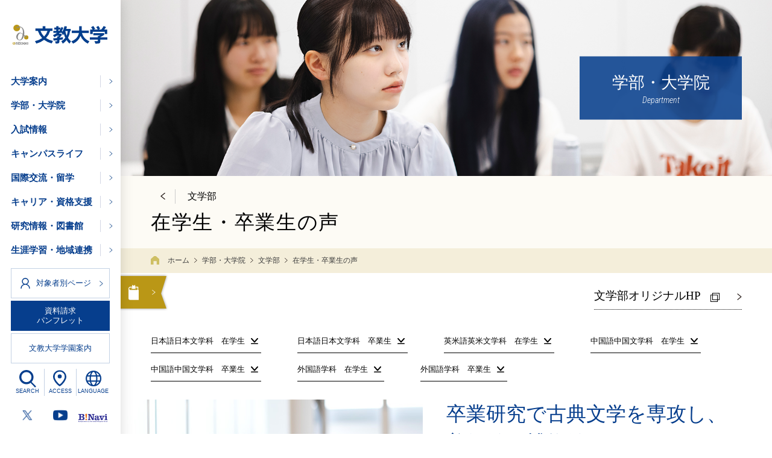

--- FILE ---
content_type: text/html; charset=UTF-8
request_url: https://www.bunkyo.ac.jp/department/language_and_literature/voice/
body_size: 17387
content:
 <!DOCTYPE html>
<html lang="ja">
<head>
<!-- Global site tag (gtag.js) - Google Ads: 354605351 -->
<script async src="https://www.googletagmanager.com/gtag/js?id=AW-354605351"></script>
<script>
  window.dataLayer = window.dataLayer || [];
  function gtag(){dataLayer.push(arguments);}
  gtag('js', new Date());

  gtag('config', 'AW-354605351');
</script>

<!-- LINE Tag Base Code -->
<!-- Do Not Modify -->
<script>
(function(g,d,o){
  g._ltq=g._ltq||[];g._lt=g._lt||function(){g._ltq.push(arguments)};
  var h=location.protocol==='https:'?'https://d.line-scdn.net':'http://d.line-cdn.net';
  var s=d.createElement('script');s.async=1;
  s.src=o||h+'/n/line_tag/public/release/v1/lt.js';
  var t=d.getElementsByTagName('script')[0];t.parentNode.insertBefore(s,t);
    })(window, document);
_lt('init', {
  customerType: 'lap',
  tagId: 'baf28eba-8f9f-4ce5-9dcc-808695d3eb49'
});
_lt('send', 'pv', ['baf28eba-8f9f-4ce5-9dcc-808695d3eb49']);
</script>
<noscript>
  <img height="1" width="1" style="display:none"
       src="https://tr.line.me/tag.gif?c_t=lap&t_id=baf28eba-8f9f-4ce5-9dcc-808695d3eb49&e=pv&noscript=1" />
</noscript>
<!-- End LINE Tag Base Code -->

<!-- Google Tag Manager -->
<script>(function(w,d,s,l,i){w[l]=w[l]||[];w[l].push({'gtm.start':
new Date().getTime(),event:'gtm.js'});var f=d.getElementsByTagName(s)[0],
j=d.createElement(s),dl=l!='dataLayer'?'&l='+l:'';j.async=true;j.src=
'https://www.googletagmanager.com/gtm.js?id='+i+dl;f.parentNode.insertBefore(j,f);
})(window,document,'script','dataLayer','GTM-5N456F8');</script>
<!-- End Google Tag Manager -->
<!-- Google Tag Manager -->
<script>(function(w,d,s,l,i){w[l]=w[l]||[];w[l].push({'gtm.start':
new Date().getTime(),event:'gtm.js'});var f=d.getElementsByTagName(s)[0],
j=d.createElement(s),dl=l!='dataLayer'?'&l='+l:'';j.async=true;j.src=
'https://www.googletagmanager.com/gtm.js?id='+i+dl;f.parentNode.insertBefore(j,f);
})(window,document,'script','dataLayer','GTM-K75CHV5');</script>
<!-- End Google Tag Manager -->
<!-- 2023.11.13追加 ジオターゲティング広告用 -->
<!-- Google Tag Manager -->
<script>(function(w,d,s,l,i){w[l]=w[l]||[];w[l].push({'gtm.start':
new Date().getTime(),event:'gtm.js'});var f=d.getElementsByTagName(s)[0],
j=d.createElement(s),dl=l!='dataLayer'?'&l='+l:'';j.async=true;j.src=
'https://www.googletagmanager.com/gtm.js?id='+i+dl;f.parentNode.insertBefore(j,f);
})(window,document,'script','dataLayer','GTM-T9BMS9KQ');</script>
<!-- End Google Tag Manager -->
<!-- //2023.11.13追加 ジオターゲティング広告用 -->
<!-- 2024.12.04追加 入試 ジオターゲティング広告用 -->
<!-- Google Tag Manager -->
<script>(function(w,d,s,l,i){w[l]=w[l]||[];w[l].push({'gtm.start':
new Date().getTime(),event:'gtm.js'});var f=d.getElementsByTagName(s)[0],
j=d.createElement(s),dl=l!='dataLayer'?'&l='+l:'';j.async=true;j.src=
'https://www.googletagmanager.com/gtm.js?id='+i+dl;f.parentNode.insertBefore(j,f);
})(window,document,'script','dataLayer','GTM-MJCWQK4J');</script>
<!-- End Google Tag Manager -->
<!-- //2024.12.04追加 入試 ジオターゲティング広告用 -->
<script><!--
function open_book(url, name, option)
{
  if (navigator.platform.indexOf("iPhone") != -1) {
    var ua = navigator.userAgent.toLowerCase();
    var osVer = 0;
    if (ua.match(/iphone\s+os\s+([0-9_]+)/)) {
	osVer = RegExp.$1;
	osVer = parseFloat(osVer.replace(/_/g, "."));
      }
    if (osVer >= 6.0 && osVer < 7.0) {
      var win;
      setTimeout(function () {
	         if (win && !win.closed)
		   win.close();
	       }, 1000);
      win = window.open(url, name, '');
    } else {
      window.open(url, name, '');
    }
  } else if (navigator.userAgent.indexOf("iPad") != -1) {
    window.open(url, name, '');
  } else if (navigator.userAgent.indexOf("Android") != -1) {
    window.open(url, name, '');
  } else {
    window.open(url, name, option);
  }
}
--></script><meta charset="utf-8">
<!-- meta -->
<title>在学生・卒業生の声／文学部／学部・大学院｜文教大学</title>
<meta name="description" content="文教大学の公式サイトです。越谷キャンパスと湘南キャンパス、東京あだちキャンパス（2021年4月開設）に7学部（教育学部・人間科学部・文学部・情報学部・国際学部・健康栄養学部・経営学部）と5つの大学院研究科、専攻科、外国人留学生別科を擁する総合大学です。" />
<meta name="format-detection" content="telephone=no" />
<meta name="robots" content="INDEX, FOLLOW"	/>
<link rel="shortcut icon" href="/common/img/favicon.ico">
<link rel="apple-touch-icon" href="/common/img/apple-touch-icon.png">
<meta property="og:title" content="在学生・卒業生の声／文学部／学部・大学院" >
<meta property="og:description" content="文教大学の公式サイトです。越谷キャンパスと湘南キャンパス、東京あだちキャンパス（2021年4月開設）に7学部（教育学部・人間科学部・文学部・情報学部・国際学部・健康栄養学部・経営学部）と5つの大学院研究科、専攻科、外国人留学生別科を擁する総合大学です。" >
<meta property="og:type" content="website">
<meta property="og:url" content="https://www.bunkyo.ac.jp/department/language_and_literature/voice/" >
<meta property="og:site_name" content="文教大学" >
<meta property="og:image" content="https://www.bunkyo.ac.jp/common/img/ogp.jpg" >
<meta property="og:locale" content="ja_JP" >
<meta name="twitter:card" content="summary_large_image">
<meta name="twitter:description" content="文教大学の公式サイトです。越谷キャンパスと湘南キャンパス、東京あだちキャンパス（2021年4月開設）に7学部（教育学部・人間科学部・文学部・情報学部・国際学部・健康栄養学部・経営学部）と5つの大学院研究科、専攻科、外国人留学生別科を擁する総合大学です。">
<meta name="twitter:image" content="https://www.bunkyo.ac.jp/common/img/ogp.jpg">
<meta name="twitter:url" content="https://www.bunkyo.ac.jp/department/language_and_literature/voice/"/>
<meta name="viewport" content="width=device-width">
<link href="https://fonts.googleapis.com/css?family=Oswald:300,400|Roboto+Condensed:100i,300i,400|Roboto:300i,400&display=swap" rel="stylesheet"> 

<link rel="stylesheet" href="/common/css/tingle.min.css" type="text/css" media="all">
<link rel="stylesheet" href="/common/css/common.css" type="text/css" media="all" />
<link rel="stylesheet" href="/common/css/common_sp.css" type="text/css" media="(max-width:768px)" >
<link rel="stylesheet" href="/common/css/common_pc.css" type="text/css" media="(min-width:769px)" >
<link rel="stylesheet" href="/common/css/common_parts.css" type="text/css" media="all"  />
<!-- //meta -->
<link href="/common/css/swiper.min.css" type="text/css" media="all" rel="stylesheet" />
<link href="/common/css/page_faculty.css" type="text/css" media="all" rel="stylesheet" />
</head>
<body id="top" onLoad="setcookie();">
<!-- Google Tag Manager (noscript) -->
<noscript><iframe src="https://www.googletagmanager.com/ns.html?id=GTM-5N456F8"
height="0" width="0" style="display:none;visibility:hidden"></iframe></noscript>
<!-- End Google Tag Manager (noscript) -->
<!-- Google Tag Manager (noscript) -->
<noscript><iframe src="https://www.googletagmanager.com/ns.html?id=GTM-K75CHV5"
height="0" width="0" style="display:none;visibility:hidden"></iframe></noscript>
<!-- End Google Tag Manager (noscript) -->
<!-- 2023.11.13追加 ジオターゲティング広告用 -->
<!-- Google Tag Manager (noscript) -->
<noscript><iframe src="https://www.googletagmanager.com/ns.html?id=GTM-T9BMS9KQ"
height="0" width="0" style="display:none;visibility:hidden"></iframe></noscript>
<!-- End Google Tag Manager (noscript) -->
<!-- //2023.11.13追加 ジオターゲティング広告用 -->

<!-- 2024.12.04追加 入試 ジオターゲティング広告用 -->
<!-- Google Tag Manager (noscript) -->
<noscript><iframe src="https://www.googletagmanager.com/ns.html?id=GTM-MJCWQK4J"
 height="0" width="0" style="display:none;visibility:hidden"></iframe></noscript>
<!-- End Google Tag Manager (noscript) -->
<!-- //2024.12.04追加 入試 ジオターゲティング広告用 --> <!-- wrapper -->
 <div class="wrapper">
    <!-- header -->
    <header role="banner" class="for_sp" id="header">
  <div class="header_inner" id="js-header_inner">
    <div class="link logo"><a href="/"><img src="/common/img/logo.svg" alt="文教大学"></a></div>
    <a href="/access/" class="link access"><span>ACCESS</span></a>
    <a href="modal_search" class="link search js-search"><span>SEARCH</span></a>
    <a href="https://request.admission-logi.jp/form/doc/3020/1/9119/" target="_blank" class="link request" rel="noopener"><span>資料請求</span></a>
    <div class="link header_menu" id="js-sp_menu">MENU</div>
  </div>
</header>
<div class="submenu_smp" id="js-submenu_smp">
<div class="submenu_smp_inner">   
    <div class="submenu_top">
      <div class="logo"><a href="/"><p><img src="/common/img/logo_spmenu.svg" alt="文教大学"></p><span>HOME</span></a></div>
      <div class="close" id="js-sp_close">
        <img src="/common/img/ico_menu_close.svg" alt="close">
      </div>
    </div>
    <nav class="navigation" role="navigation" aria-label="スマートフォン用ナビゲーションメニュー" id="navigation_sp">
       <div class="acd js-acd"><a href="#">大学案内</a></div>
       <div class="submenu_navi_inner" >
         <ul>
         <li><a href="/about/">大学案内TOP</a></li>
          <li><a href="/about/president/">学長からのご挨拶</a></li>
          <li><a href="/about/vice_president/">副学長からのご挨拶</a></li>
          <li><a href="/about/ideal/">建学の精神</a></li>
          <li><a href="/about/basicpolicy/">大学のポリシー</a></li>
          <li><a href="/about/university/">文教大学について</a></li>
          <li><a href="/about/public_relations/">動画・SNS・大学広報</a></li>
          <li><a href="/about/disclosure/">情報公開</a></li>
          <li><a href="/about/effort/">大学の取り組み</a></li>
          <li></li>
       </ul>
       </div>
       <div class="acd js-acd"><a href="#">学部・大学院</a></div>
       <div class="submenu_navi_inner" >
         <ul>
          <li><a href="/department/">学部・大学院TOP</a></li>
          <li><a href="/department/education/">教育学部</a></li>
          <li><a href="/department/human_sciences/">人間科学部</a></li>
          <li><a href="/department/language_and_literature/">文学部</a></li>
          <li><a href="/department/information/">情報学部</a></li>
          <li><a href="/department/health/">健康栄養学部</a></li>
          <li><a href="/department/international_studies/">国際学部</a></li>
          <li><a href="/department/business/">経営学部</a></li>
          <li><a href="/department/graduate/">大学院</a></li>
          <li><a href="/department/education_major/">専攻科</a></li>
          <li><a href="/department/foreign_students/">外国人留学生別科</a></li>
          <li><a href="https://syllabus.bunkyo.ac.jp/syllabus/">シラバス照会</a></li>
       </ul>
       </div>       
       <div class="acd js-acd"><a href="#">入試情報</a></div>
       <div class="submenu_navi_inner" >
         <ul>
          <li><a href="/admission/">入試情報TOP</a></li>
          <li><a href="/admission/overview/">入試制度</a></li>
          <li><a href="/admission/event/">受験生イベント</a></li>
          <li><a href="/admission/content/">スペシャルコンテンツ</a></li>
          <li><a href="/admission/applicant_report/">志願者情報</a></li>
          <li><a href="https://request.admission-logi.jp/form/doc/3020/1/9119/" target="_blank">資料請求のご案内<img src="/common/img/ico_link_blank_w.svg" alt="外部リンク" class="blank"></a></li>
          <li><a href="https://krs.bz/bunkyo/m/adc0ntact_bun" target="_blank">お問い合わせ<img src="/common/img/ico_link_blank_w.svg" alt="外部リンク" class="blank"></a></li>
          <li><a href="/admission/past_test/">過去問ダウンロード</a></li>
          <li><a href="/admission/personal_information/">個人情報保護について</a></li>
          <li></li>
         </ul>
       </div>  
       <div class="acd js-acd"><a href="#">キャンパスライフ</a></div>
       <div class="submenu_navi_inner" >
         <ul>
          <li><a href="/campuslife/">キャンパスライフTOP</a></li>
          <li><a href="/campuslife/campus/">キャンパス・施設案内</a></li>
          <li><a href="/campuslife/festival/">学園祭</a></li>
          <li><a href="/campuslife/calender/">キャンパスカレンダー</a></li>          
          <li><a href="/campuslife/club/">クラブ・サークル紹介</a></li>
          <li><a href="/campuslife/tuition/">学納金（学費）・入学検定料</a></li>
          <li><a href="/campuslife/scholarship/">奨学金等について</a></li>
          <li><a href="/campuslife/consultation/">学生相談窓口</a></li>
          <li><a href="/campuslife/support/">学生生活支援</a></li>
          <li><a href="/campuslife/faq/">学生生活Q&amp;A</a></li>
          <li><a href="/campuslife/certificate/">各種証明書</a></li>
          <li><a href="/to_student/emergency/">緊急時の授業の取り扱い</a></li>
          <li><a href="/campuslife/schedule/">授業時間・事務取扱時間</a></li>
          <li><a href="https://www.bunkyo.ac.jp/bunkyocard/" target="_blank" rel="noopener">BUNKYOカード<img src="/common/img/ico_link_blank_w.svg" alt="外部リンク" class="blank"></a></li>
          <li><a href="https://bunkyo-service.jp/" target="_blank" rel="noopener">文教サービス<img src="/common/img/ico_link_blank_w.svg" alt="外部リンク" class="blank"></a></li>
          <li></li>
       </ul>
       </div>      
       <div class="acd js-acd"><a href="#">国際交流・留学</a></div>
       <div class="submenu_navi_inner" >
         <ul>
          <li><a href="/international/">国際交流・留学TOP</a></li>
          <li><a href="/international/program/">文教の留学・海外研修プログラム</a></li>
          <li><a href="/international/about/">国際交流センターのご案内</a></li>
          <li><a href="/international/partner/">海外協定機関一覧</a></li>
          <li><a href="/international/scholarship/">奨学金・減免等（海外への留学・研修向け）</a></li>
          <li><a href="/international/international_guide/?pNo=1&detailFlg=0" target="_blank">国際交流ガイド<img src="/common/img/ico_link_blank_w.svg" alt="外部リンク" class="blank"></a></li>
          <li><a href="/international/file/file_guide_e.pdf" target="_blank">英文パンフレット（英語）<img src="/common/img/ico_pdf.png" alt="PDF" class="blank"></a></li>          
          <li><a href="/international/admission/">外国人受験生の入試情報</a></li>
          <li><a href="/international/support/">外国人留学生の支援情報</a></li>
          <li><a href="/international/activities/">文教大学内での異文化交流</a></li>
          <li><a href="/international/story/">留学体験談</a></li>
          <li></li>
         </ul> 
       </div>       
       <div class="acd js-acd"><a href="#">キャリア・資格支援</a></div>
       <div class="submenu_navi_inner" >
         <ul>
            <li><a href="/extension/">キャリア・資格支援TOP</a></li>
            <li><a href="/extension/career/">キャリア支援</a></li>
            <li><a href="/extension/qualification/">資格支援</a></li>
            <li><a href="/extension/teacher/">教員採用試験への取り組み</a></li>
            <li><a href="/extension/company/">企業就職への取り組み</a></li>                        
            <li><a href="/extension/civilofficer/">公務員試験への取り組み</a></li>            
            <li><a href="/extension/childminder/">幼稚園教諭・保育士採用試験への取り組み</a></li>
            <li><a href="/extension/recruit/">進路状況</a></li>
            <li><a href="/extension/employment/">企業・教員採用ご担当の皆さま</a></li>
            <li><a href="/extension/alumni/">卒業生の皆さま</a></li>
            <li><a href="https://admin.google.com/a/cpanel/stf.bunkyo.ac.jp/ServiceNotAllowed?continue=https%3A%2F%2Fsites.google.com%2Fbunkyo.ac.jp%2Fcareer%2Fstinfo" target="_blank">在学生向け情報はこちら<img src="/common/img/ico_link_blank_w.svg" alt="外部リンク" class="blank"></a></li>
            <li></li>
         </ul> 
       </div>         
       <div class="acd js-acd"><a href="#">研究情報・図書館</a></div>
       <div class="submenu_navi_inner" >
         <ul>
            <li><a href="/research/">研究情報・図書館TOP</a></li>
            <li><a href="https://www.bunkyo.ac.jp/library/" target="_blank">文教大学付属図書館<img src="/common/img/ico_link_blank_w.svg" alt="外部リンク" class="blank"></a></li>
            <li><a href="https://gakujyo.bunkyo.ac.jp/bnkhp/KgApp" target="_blank">研究者情報データベース<img src="/common/img/ico_link_blank_w.svg" alt="外部リンク" class="blank"></a></li>
            <li><a href="https://bunkyo.repo.nii.ac.jp/" target="_blank">文教大学学術リポジトリ BURS<img src="/common/img/ico_link_blank_w.svg" alt="外部リンク" class="blank"></a></li>
			 <li><a href="https://adeac.jp/bunkyo-univ/" target="_blank">文教大学ミュージアム<img src="/common/img/ico_link_blank_w.svg" alt="外部リンク" class="blank"></a></li>
            <li><a href="https://www.bunkyo.ac.jp/faculty/kksc/" target="_blank">教育研究推進センター<img src="/common/img/ico_link_blank_w.svg" alt="外部リンク" class="blank"></a></li>
            <li><a href="/about/university/rules/#anc04?ad=1">研究関連規定</a></li>
            <li><a href="/research/laboratory/">文教の研究所</a></li>
			<li></li>
         </ul> 
       </div>     
       <div class="acd js-acd"><a href="#">生涯学習・地域連携</a></div>
       <div class="submenu_navi_inner" >
         <ul>
            <li><a href="/cooperation/">生涯学習・地域連携TOP</a></li>
            <li><a href="https://shougai.bunkyo.ac.jp/outline/index.html" target="_blank">センター長ご挨拶<img src="/common/img/ico_link_blank_w.svg" alt="外部リンク" class="blank"></a></li>
            <li><a href="https://shougai.bunkyo.ac.jp/" target="_blank">文教大学地域連携センター<img src="/common/img/ico_link_blank_w.svg" alt="外部リンク" class="blank"></a></li>
			<li></li>
         </ul> 
       </div>              
     </nav>
    <div class="box_subject">
       <div class="ttl">対象者別ページ</div>
       <ul>
         <li><a href="/future/">本学で学びたい方</a></li>
         <li><a href="/to_student/">在学生の方</a></li>
         <li><a href="/to_parents/">保護者の方</a></li>
         <li><a href="/to_graduate/">卒業生の方</a></li>
         <li><a href="/to_general/">一般・企業の方</a></li>
       </ul>
       
       <ul>
         <li><a href="/admission/"><span>入試情報</span></a></li>
         <li><a href="/academy/">文教大学学園案内</a></li>
         <li class="long bookmark"><a href="" class="js-bookmark"><span>以前あなたが見たページ</span></a></li>
       </ul>       
     </div>
    <div class="box_sns">
       <ul class="flex">
          <li><a href="https://x.com/Bunkyo_univ" class="ov" target="_blank" rel="noopener"><img src="/common/img/ico_x_w.png" alt="文教大学公式X(旧Twitter)"></a></li>
          <li><a href="https://www.youtube.com/user/BUNKYOuniversity/featured" class="ov" target="_blank" rel="noopener"><img src="/common/img/ico_youtube_w.png" alt="文教大学公式Youtube"></a></li>
          <li class="bibbs"><a href="https://portal.bunkyo.ac.jp/campusweb/portal.do?_display=login" target="_blank"><img src="/common/img/ico_BiNavi_sp.png" alt="BiNavi"></a></li>
       </ul>
     </div>
     <div class="box_language">
       <ul class="flex">
        <li><a href="/" class="active">日本語</a></li>
        <li><a href="https://www.bunkyo.ac.jp/stf/kkokusai/English/index.html" target="_blank">English</a></li>
        <li><a href="https://www.bunkyo.ac.jp/stf/kkokusai/Chinese/index.html" target="_blank">中文</a></li>
        <li><a href="https://www.bunkyo.ac.jp/stf/kkokusai/Korean/index.html" target="_blank">한국어</a></li>
       </ul>
     </div>
</div>
</div>    
<!--LANGUAGE-->
<div id="modal_language" style="display: none;">
  <div class="modal_language">
    <p class="ttl txtMincho">LANGUAGE<span>言語選択</span></p>
    <ul class="flex_pc">
      <li><a href="/" class="active">日本語</a></li>
      <li><a href="https://www.bunkyo.ac.jp/stf/kkokusai/English/index.html" target="_blank" class="ov modal_labtn">English</a></li>
      <li><a href="https://www.bunkyo.ac.jp/stf/kkokusai/Chinese/index.html" target="_blank" class="ov modal_labtn">中文</a></li>
      <li><a href="https://www.bunkyo.ac.jp/stf/kkokusai/Korean/index.html" target="_blank" class="ov modal_labtn">한국어</a></li>
    </ul>
  </div>
</div>
<!--//LANGUAGE-->
<!--SEARCH-->
<div id="modal_search" style="display: none;">
  <div class="modal_search">
  <p class="ttl_main txtMincho">サイト内検索</p>
  <form role="search" method="get" class="search-form flex" action="/search/">
	<label>
	  <input type="search" class="search-field" placeholder="お探しの情報はありますか？" value="" name="q">
	</label>
	<input type="submit" class="search-submit" value="検索">
</form>  <div class="hotword flex_pc">
      <p class="ttl">HOT WORD</p>
      <div class="list_word">
        <a href="/news/archive/2025/story_45421.php" class="ov">卒業式</a>
<!--a href="/news/archive/2025/story_44123.php" class="ov">入学式</a-->
<!--a href="/about/university/syllabus/" class="ov">シラバス</a-->
<a href="/admission/" class="ov">入試情報</a>
<a href="/admission/overview/download/" class="ov">入学試験要項</a>
<!--a href="/campuslife/festival/" class="ov">学園祭</a-->
<!--a href="/campuslife/festival/shonan/" class="ov">聳塔祭</a-->
<!--a href="/campuslife/festival/koshigaya/" class="ov">藍蓼祭</a-->
<!--a href="/campuslife/festival/adachi/" class="ov">華叉祭</a-->
<!--a href="/admission/applicant_report/" class="ov">志願者情報</a-->
<!--a href="/admission/event/" class="ov">受験生イベント</a-->
<!--a href="/admission/overview/general/" class="ov">一般選抜</a-->
<!--a href="/admission/overview/comprehensive/" class="ov">総合型選抜</a-->
<!--a href="/admission/overview/recommend/" class="ov">学校推薦型選抜</a-->
<!--a href="/admission/overview/application/" class="ov">インターネット出願</a>
<!--a href="/news/archive/2025/story_44644.php">ホームカミングデー</a-->
<!--a href="/news_ad/archive/2025/story_44129.php" class="ov">オープンキャンパス</a-->
<!--a href="/lp/datascience/" class="ov">データサイエンス学科</a-->
<!--a href="/news_ad/archive/2022/story_39752.php" class="ov">越谷キャンパス開放デー</a-->
<a href="https://www.koshigaya.bunkyo.ac.jp/" class="ov" target="_blank">越谷HP</a>
<a href="https://open.shonan.bunkyo.ac.jp/" class="ov" target="_blank">湘南HP</a>
<a href="https://www.tokyo.bunkyo.ac.jp/" class="ov" target="_blank">東京あだちHP</a>
<a href="/campuslife/tuition/" class="ov">学費</a>
<a href="/campuslife/scholarship/" class="ov">奨学金</a>
<a href="https://www.bunkyo.ac.jp/campuslife/certificate/">証明書（在学生・卒業生）</a>
<!--a href="https://www.bunkyo.ac.jp/sdgs/">SDGs</a-->
<a href="https://www.bunkyo.ac.jp/academy/100th/">100周年</a>
<!--a href="https://www.bunkyo.ac.jp/faculty/education/" class="ov" target="_blank">教育学部</a-->
<!--a href="http://www.bunkyo.ac.jp/faculty/kokusai/" class="ov" target="_blank">国際学部</a-->
<!--a href="https://www.bunkyo.ac.jp/faculty/business/" class="ov" target="_blank">経営学部</a-->
<!--a href="https://bibbs.bunkyo.ac.jp/up/faces/login/Com00501A.jsp" class="ov">Bibb's</a-->
<!--a href="/recruit_staff/" class="ov">事務職員採用</a-->
<!--<a href="https://bunkyo-u.manaba.jp/ct/login" class="ov">manaba</a>-->




      </div>
  </div>
  </div>
</div>
<!--//SEARCH-->
<!--BOOKMARK-->
<script type="text/javascript" src="/common/js/setcookie.js"></script>
<script>
  setcookie();
</script>
<div id="modal_bookmark" style="display: none;">
  <p class="ttl txtMincho">以前あなたが見たページ</p>
  <script>
    <!--
    document.open();
    document.write(viewcookie());
    document.close();
    // -->
  </script>
</div>
<!--//BOOKMARK-->
    <!-- //header -->    
    <div class="wrap_contents flex_pc">
      <!-- navigation -->
      <div class="wrapper_navi for_pc">
  <div class="wrapper_navi_inner flex" id="js-navigation">
    <h1 class="flex"><a href="/"><img src="/common/img/logo.svg" alt="文教大学"></a></h1>
    <nav class="navigation" role="navigation" aria-label="メインメニュー">
      <ul id="js-navigation_menu" class="navigation_menu flex">
        <li><a href="/about/"><span>大学案内</span></a><i class="ico"></i></li>
        <li><a href="/department/"><span>学部・大学院</span></a><i class="ico"></i></li>
        <li><a href="/admission/"><span>入試情報</span></a><i class="ico"></i></li>
        <li><a href="/campuslife/"><span>キャンパスライフ</span></a><i class="ico"></i></li>
        <li><a href="/international/"><span>国際交流・留学</span></a><i class="ico"></i></li>
        <li><a href="/extension/"><span>キャリア・資格支援</span></a><i class="ico"></i></li>
        <li><a href="/research/"><span>研究情報・図書館</span></a><i class="ico"></i></li>
        <li><a href="/cooperation/"><span>生涯学習・地域連携</span></a><i class="ico"></i></li>
      </ul>
    </nav>
    <aside role="complementary" class="aside flex">
      <div class="aside_inner flex">
        <div class="aside_menu01">
          <ul class="flex">
            <li>
              <p class="ov" id="js-target"><span>対象者別ページ<img src="/common/img/ico_arrow.svg" alt=""></span></p>
            </li>
            <li><a href="https://request.admission-logi.jp/form/doc/3020/1/9119/" target="_blank"><span>資料請求<br>
              パンフレット</span></a></li>
            <li><a href="/academy/" class="ov"><span>文教大学学園案内</span></a></li>
          </ul>
        </div>
        <ul class="aside_menu02 flex">
          <li class="search"><a href="modal_search" class="js-search ov">SEARCH</a></li>
          <li class="access"><a href="/access/" class="ov">ACCESS</a></li>
          <li class="language"><a href="modal_language" class="js-search ov">LANGUAGE</a></li>
        </ul>
        <ul class="aside_menu03 flex">
          <li><a href="https://x.com/Bunkyo_univ" class="ov" target="_blank" rel="noopener"><img src="/common/img/ico_x.png" alt="文教大学公式X(旧Twitter)"></a></li>
          <li><a href="https://www.youtube.com/user/BUNKYOuniversity/featured" class="ov" target="_blank" rel="noopener"><img src="/common/img/ico_youtube.png" alt="文教大学公式Youtube"></a></li>
          <li class="bibbs"><a href="https://portal.bunkyo.ac.jp/campusweb/portal.do?_display=login" class="ov" target="_blank" rel="noopener"><img src="/common/img/ico_BiNavi.png" alt="BiNavi"></a></li>
        </ul>
      </div>
    </aside>
  </div>
</div>
<div class="submenu for_pc" id="js-submenu">
  <div class="submenu_inner"> 
    <!--大学案内-->
    <nav role="navigation" aria-labelledby="submenu01" class="submenu_navi">
      <div id="submenu01" class="top fontMincho"><a href="/about/">大学案内<span>トップ</span></a><span class="en">About</span></div>
      <div class="submenu_navi_inner col4 flex_pc">
        <div class="col">
          <div class="link">
            <p class="third"><a href="/about/president/">学長からのご挨拶</a></p>
            <ul class="fourth">
              <li><a href="/about/president/letter/">学長直行便について</a></li>
              <li><a href="/about/president/comment/">学長コメント集</a></li>
            </ul>
          </div>
          <div class="link">
            <p class="third"><a href="/about/vice_president/">副学長からのご挨拶</a></p>
          </div>
          <div class="link">
            <p class="third"><a href="/about/ideal/">建学の精神</a></p>
          </div>
          <div class="link">
            <p class="third"><a href="/about/basicpolicy/">大学のポリシー</a></p>
            <ul class="fourth">
              <li><a href="/about/basicpolicy/policy/">分野別ポリシー</a></li>
            </ul>
          </div>
        </div>
        <div class="col">
          <div class="link">
            <p class="third"><a href="/about/university/">文教大学について</a></p>
            <ul class="fourth">
              <li><a href="/about/university/history/">大学の沿革</a></li>
              <li><a href="/about/university/song/">大学校歌</a></li>
              <li><a href="/about/university/organization/">大学組織・運営機構</a></li>
              <li><a href="/about/university/admission/">入学・収容定員と充足率</a></li>
              <li><a href="/about/university/figures/">在学生データ</a></li>
              <li><a href="/about/university/alumni/">卒業・進学・就職者数</a></li>
              <li><a href="/about/university/professors/">教員組織・教職員数</a></li>
              <li><a href="/about/university/rules/">学則・規程</a></li>
              <li><a href="/about/university/syllabus/">シラバス照会</a></li>
              <li><a href="/about/university/professor_emeritus">名誉教授</a></li>
            </ul>
          </div>
          <div class="link">
            <p class="third"><a href="/about/public_relations/">動画・SNS・大学広報</a></p>
            <ul class="fourth">
              <li><a href="/about/public_relations/mascot/">大学公式マスコットキャラクター</a></li>
              <li><a href="/about/public_relations/advertisement/">広告ギャラリー</a></li>
              <li><a href="/about/public_relations/sns/">SNSアカウント</a></li>
              <li><a href="javascript:void(0)" onclick="javascript:open_book('/about/public_relations/pamphlet_univ/top.html','ebook','width=1015,height=700,left=0,top=0,resizable=yes')">大学パンフレット<img src="/common/img/ico_link_blank.svg" alt="外部リンク" class="blank"></a></li>
              <li><a href="/about/public_relations/goods/">文教オリジナルグッズ</a></li>
              <li><a href="/about/public_relations/digitalpamhlet/">デジタルパンフレットギャラリー</a></li>
            </ul>
          </div>
        </div>
        <div class="col">
          <div class="link">
            <p class="third"><a href="/about/disclosure/">情報公開</a></p>
            <p class="caption"><a href="/about/disclosure/publicinfo/">法令に基づく教育情報の公表</a></p>
            <p class="caption"><a href="/about/disclosure/#anc01">教育情報公開</a></p>
            <ul class="fourth">
              <li><a href="/about/disclosure/purpose/">教育研究上の目的と方針</a></li>
              <li><a href="/about/disclosure/three_policies/">3つの方針</a></li>
              <li><a href="/about/disclosure/performance/">履行状況</a></li>
              <li><a href="/about/disclosure/degree/">必要単位修得数及び取得可能学位</a></li>
              <li><a href="/about/disclosure/graduateschool_process/">大学院学位取得のプロセス</a></li>
            </ul>
            <p class="caption"><a href="/about/disclosure/#anc02">文教大学の基本情報</a></p>
            <ul class="fourth">
              <li><a href="/about/disclosure/evaluation/">自己点検・評価及び認証評価</a></li>
            </ul>
            <p class="caption"><a href="/about/disclosure/#anc03">教員情報</a></p>
            <p class="caption"><a href="/about/disclosure/#anc04">学生支援の取り組み</a></p>
            <p class="caption"><a href="/about/disclosure/#anc05">国際交流・社会貢献の取り組み</a></p>
            <p class="caption"><a href="/about/disclosure/#anc06">学園の情報公開</a></p>
          </div>
        </div>
        <div class="col">
          <div class="link">
            <p class="third"><a href="/about/effort/">大学の取り組み</a></p>
            <p class="caption"><span>教育環境について</span></p>
            <ul class="fourth">
              <li><a href="/about/effort/learning/">学生の学習支援</a></li>
              <li><a href="/about/effort/harassment/">ハラスメント防止の取り組み</a></li>
              <li><a href="/about/effort/animal/">動物実験等の実施に関する情報</a></li>
              <li><a href="/about/effort/disaster/">大規模災害に対する本学の対応</a></li>
              <li><a href="/about/effort/center/">言語教育センターのご案内</a></li>
            </ul>
            <p class="caption"><span>教員養成について</span></p>
            <ul class="fourth">
              <li><a href="/about/effort/ideal/">文教大学が育成を目指す教師像</a></li>
              <li><a href="/about/effort/teacher_training/">教員の養成の状況</a></li>
              <li><a href="/about/effort/teacher_training_goal/">課程を有する学科等の教員養成の目標</a></li>
              <li><a href="/ccte/">教職支援連携センターのご案内</a></li>
            </ul>
            <p class="caption"><span>その他</span></p>
            <ul class="fourth">
              <li><a href="/about/effort/cooperation/">連携事業（大学・地方自治体等）</a></li>
				<li><a href="/about/effort/wmrc/">文教大学ウェルネス＆未病リサーチセンターのご案内</a></li>
              <li><a href="/sdgs/" target="_blank">BUNKYO × SDGs<img src="/common/img/ico_link_blank.svg" alt="外部リンク" class="blank"></a></li>
            </ul>
          </div>
        </div>
      </div>
    </nav>
    <!--//大学案内--> 
    <!--学部・大学院-->
    <nav role="navigation" aria-labelledby="submenu02" class="submenu_navi">
      <div id="submenu02" class="top fontMincho"><a href="/department/">学部・大学院<span>トップ</span></a><span class="en">Department</span></div>
      <div class="submenu_navi_inner col4 flex_pc">
        <div class="col">
          <div class="link">
            <p class="third"><a href="/department/education/">教育学部</a></p>
            <ul class="fourth">
              <li><a href="/department/education/policy/">3つの方針</a></li>
              <li><a href="/department/education/school_education/">学校教育課程</a></li>
              <li><a href="/department/education/human_development_and_education/">発達教育課程</a></li>
              <!--<li><a href="/department/education/psychology_pedagogy/">心理教育課程</a></li>-->
              <li><a href="/department/education/licence/">進路・取得できる免許・資格</a></li>
              <li><a href="/department/education/voice/">在学生・卒業生の声</a></li>
              <li><a href="/department/education/professor/">教員一覧</a></li>
            </ul>
          </div>
          <div class="link">
            <p class="third"><a href="/department/human_sciences/">人間科学部</a></p>
            <ul class="fourth">
              <li><a href="/department/human_sciences/policy/">3つの方針</a></li>
              <li><a href="/department/human_sciences/human_sciences/">人間科学科</a></li>
              <li><a href="/department/human_sciences/clinical_psychology/">臨床心理学科</a></li>
              <li><a href="/department/human_sciences/psychology/">心理学科</a></li>
              <li><a href="/department/human_sciences/licence/">進路・取得できる免許・資格</a></li>
              <li><a href="/department/human_sciences/voice/">在学生・卒業生の声</a></li>
              <li><a href="/department/human_sciences/professor/">教員一覧</a></li>
            </ul>
          </div>
        </div>
        <div class="col">
          <div class="link">
            <p class="third"><a href="/department/language_and_literature/">文学部</a></p>
            <ul class="fourth">
              <li><a href="/department/language_and_literature/policy/">3つの方針</a></li>
              <li><a href="/department/language_and_literature/japanese/">日本語日本文学科</a></li>
              <li><a href="/department/language_and_literature/english/">英米語英米文学科</a></li>
              <li><a href="/department/language_and_literature/chinese/">中国語中国文学科</a></li>
              <li><a href="/department/language_and_literature/foreign_language/">外国語学科</a></li>
              <li><a href="/department/language_and_literature/licence/">進路・取得できる免許・資格</a></li>
              <li><a href="/department/language_and_literature/voice/">在学生・卒業生の声</a></li>
              <li><a href="/department/language_and_literature/professor/">教員一覧</a></li>
            </ul>
          </div>
          <div class="link">
            <p class="third"><a href="/department/information/">情報学部</a></p>
            <ul class="fourth">
              <li><a href="/department/information/policy/">3つの方針</a></li>
              <li><a href="/department/information/systems/">情報システム学科</a></li>
              <li><a href="/department/information/society/">情報社会学科</a></li>
              <li><a href="/department/information/datascience/">データサイエンス学科</a></li>
              <li><a href="/department/information/media/">メディア表現学科</a></li>
              <li><a href="/department/information/licence/">進路・取得できる免許・資格</a></li>
              <li><a href="/department/information/voice/">在学生・卒業生の声</a></li>
              <li><a href="/department/information/professor/">教員一覧</a></li>
            </ul>
          </div>
        </div>
        <div class="col">
          <div class="link">
            <p class="third"><a href="/department/health/">健康栄養学部</a></p>
            <ul class="fourth">
              <li><a href="/department/health/policy/">3つの方針</a></li>
              <li><a href="/department/health/health_and_nutrition/">管理栄養学科</a></li>
              <li><a href="/department/health/licence/">進路・取得できる免許・資格</a></li>
              <li><a href="/department/health/voice/">在学生・卒業生の声</a></li>
              <li><a href="/department/health/professor/">教員一覧</a></li>
            </ul>
          </div>
          <div class="link">
            <p class="third"><a href="/department/international_studies/">国際学部</a></p>
            <ul class="fourth">
              <li><a href="/department/international_studies/policy/">3つの方針</a></li>
              <li><a href="/department/international_studies/understanding/">国際理解学科</a></li>
              <li><a href="/department/international_studies/tourism/">国際観光学科</a></li>
              <li><a href="/department/international_studies/licence/">進路・取得できる免許・資格</a></li>
              <li><a href="/department/international_studies/voice/">在学生・卒業生の声</a></li>
              <li><a href="/department/international_studies/professor/">教員一覧</a></li>
            </ul>
          </div>
        </div>
        <div class="col">
          <div class="link">
            <p class="third"><a href="/department/business/">経営学部</a></p>
            <ul class="fourth">
              <li><a href="/department/business/policy/">3つの方針</a></li>
              <li><a href="/department/business/business_administration/">経営学科</a></li>
              <li><a href="/department/business/licence/">進路・取得できる免許・資格</a></li>
              <li><a href="/department/business/voice/">在学生・卒業生の声</a></li>
              <li><a href="/department/business/professor/">教員一覧</a></li>
            </ul>
          </div>
          <div class="link">
            <p class="third"><a href="/department/graduate/">大学院</a></p>
            <ul class="fourth">
              <li><a href="/department/graduate/education/">教育学研究科</a></li>
              <li><a href="/department/graduate/human_science/">人間科学研究科</a></li>
              <li><a href="/department/graduate/language_and_culture/">言語文化研究科</a></li>
              <li><a href="/department/graduate/information/">情報学研究科</a></li>
              <li><a href="/department/graduate/international_studies/">国際学研究科</a></li>
              <li><a href="/department/graduate/professor/">教員一覧</a></li>
            </ul>
          </div>
          <div class="link">
            <p class="third"><a href="/department/education_major/">専攻科</a></p>
          </div>
          <div class="link">
            <p class="third"><a href="/department/foreign_students/">外国人留学生別科</a></p>
          </div>
        </div>
      </div>
    </nav>
    <!--//学部・大学院--> 
    <!--入試情報-->
    <nav role="navigation" aria-labelledby="submenu03" class="submenu_navi">
      <div id="submenu03" class="top fontMincho"><a href="/admission/">入試情報<span>トップ</span></a><span class="en">Admission</span></div>
      <div class="submenu_navi_inner col3 flex_pc">
        <div class="col">
          <div class="link">
            <p class="third"><a href="/admission/overview/">入試制度</a></p>
            <ul class="fourth">
              <li><a href="/admission/overview/comprehensive/">総合型選抜</a></li>
              <li><a href="/admission/overview/general/">一般選抜</a></li>
              <li><a href="/admission/overview/recommend/">学校推薦型選抜</a></li>
              <li><a href="/admission/overview/special/">特別入試</a></li>
              <li><a href="/admission/overview/graduateschool/">大学院・専攻科入試</a></li>
              <!--<li><a href="/admission/overview/file/file_schedule.pdf" target="_blank">入試スケジュール<img src="/common/img/ico_pdf.png" alt="PDF" class="blank"></a></li>-->
              <li><a href="/admission/overview/faq/">入試Q&amp;A</a></li>
              <li><a href="/admission/overview/individual/">個別入学資格審査申請手続きについて</a></li>
              <li><a href="/admission/overview/download/">入学試験要項</a></li>
              <li><a href="/admission/overview/application/">インターネット出願</a></li>
              <li><a href="/admission/overview/qualification/">大学入学資格</a></li>
              <li><a href="/admission/overview/add_off/">文教受験応援割</a></li>
            </ul>
          </div>
        </div>
        <div class="col">
          <div class="link">
            <p class="third"><a href="/admission/event/">受験生イベント</a></p>
            <ul class="fourth">
              <li><a href="/admission/event/counseling/">進学相談会</a></li>
              <li><a href="/admission/event/visiting/">キャンパス見学</a></li>
              <li><a href="/admission/event/opencampus/">イベントスケジュール</a></li>
            </ul>
          </div>
          <div class="link">
            <p class="third"><a href="/admission/content/">スペシャルコンテンツ</a></p>
            <ul class="fourth">
              <li><a href="/lp/admission/">文教大学 入試制度徹底解剖</a></li>
				<li><a href="/lp/admission_search/">文教大学 入試制度検索</a></li>
              <li><a href="/lp/introduction/">文教大学introduction</a></li>
              <li><a href="/promotion/">知りたい！文教大学のコト</a></li>
              <li><a href="/lp/voice/">文教生に聞きました！<br>
                現役学生＆卒業生インタビュー</a></li>
              <li><a href="/about/public_relations/digitalpamhlet/">デジタルパンフレットギャラリー</a></li>
              <li><a href="/lp/campuslife_koshigaya/">越谷 CAMPUSLIFE 紹介</a></li>
              <li><a href="/lp/campuslife_shonan/">湘南 CAMPUSLIFE 紹介</a></li>
              <li><a href="/lp/campuslife_adachi/">東京あだち CAMPUSLIFE 紹介</a></li>
            </ul>
          </div>
          <div class="link">
            <p class="third"><a href="/admission/applicant_report/">志願者情報</a></p>
          </div>
        </div>
        <div class="col">
          <div class="link">
            <p class="third"><a href="https://request.admission-logi.jp/form/doc/3020/1/9119/" target="_blank">資料請求のご案内<img src="/common/img/ico_link_blank.svg" alt="外部リンク" class="blank"></a></p>
          </div>
          <div class="link">
            <p class="third"><a href="https://krs.bz/bunkyo/m/adc0ntact_bun" target="_blank">お問い合わせ<img src="/common/img/ico_link_blank.svg" alt="外部リンク" class="blank"></a></p>
          </div>
          <div class="link">
            <p class="third"><a href="/admission/past_test/">過去問ダウンロード</a></p>
          </div>
          <div class="link">
            <p class="third"><a href="/information/">サイトについて</a></p>
          </div>
          <div class="link">
            <p class="third"><a href="/admission/personal_information/">個人情報保護について</a></p>
          </div>
        </div>
      </div>
    </nav>
    <!--//入試情報--> 
    <!--キャンパスライフ-->
    <nav role="navigation" aria-labelledby="submenu04" class="submenu_navi">
      <div id="submenu04" class="top fontMincho"><a href="/campuslife/">キャンパスライフ<span>トップ</span></a><span class="en">Campuslife</span></div>
      <div class="submenu_navi_inner col4 flex_pc">
        <div class="col">
          <div class="link">
            <p class="third"><a href="/campuslife/campus/">キャンパス・施設案内</a></p>
            <ul class="fourth">
              <li><a href="/campuslife/campus/koshigaya/">越谷キャンパス</a></li>
              <li><a href="/campuslife/campus/shonan/">湘南キャンパス</a></li>
              <li><a href="/campuslife/campus/adachi/" target="_blank">東京あだちキャンパス</a></li>
            </ul>
          </div>
          <div class="link">
            <p class="third"><a href="/campuslife/festival/">学園祭</a></p>
            <ul class="fourth">
              <li><a href="/campuslife/festival/koshigaya/">藍蓼祭</a></li>
              <li><a href="/campuslife/festival/shonan/">聳塔祭</a></li>
              <li><a href="/campuslife/festival/adachi/">華叉祭</a></li>
            </ul>
          </div>
          <div class="link">
            <p class="third"><a href="/campuslife/calender/">キャンパスカレンダー</a></p>
          </div>
          <div class="link">
            <p class="third"><a href="/campuslife/club/">クラブ・サークル紹介</a></p>
            <ul class="fourth">
              <li><a href="/campuslife/club/link/">リンク申請方法</a></li>
            </ul>
          </div>
          <div class="link">
            <p class="third"><a href="/lp/campuslife_koshigaya/">越谷 CAMPUSLIFE 紹介</a></p>
            <p class="third"><a href="/lp/campuslife_shonan/">湘南 CAMPUSLIFE 紹介</a></p>
            <p class="third"><a href="/lp/campuslife_adachi/">東京あだち CAMPUSLIFE 紹介</a></p>
          </div>
          <!--div class="link"><p class="third"><a href="https://www.bunkyo.ac.jp/admission/content/campus_summary/">文教生のキャンパスライフ<br>まとめ</a></p></div--> 
        </div>
        <div class="col">
          <div class="link">
            <p class="third"><a href="/campuslife/tuition/">学納金（学費）・入学検定料</a></p>
          </div>
          <div class="link">
            <p class="third"><a href="/campuslife/scholarship/">奨学金等について</a></p>
            <ul class="fourth">
              <li><a href="/campuslife/scholarship/details/">文教大学奨学金</a></li>
              <li><a href="/campuslife/scholarship/loan/">学費ローン</a></li>
              <li><a href="/campuslife/scholarship/challenge/">チャレンジ育英制度</a></li>
              <li><a href="/campuslife/scholarship/incentive/">奨励金制度</a></li>
            </ul>
          </div>
          <div class="link">
            <p class="third"><a href="/campuslife/consultation/">学生相談窓口</a></p>
            <ul class="fourth">
              <li><a href="/campuslife/consultation/counseling/">学生支援室</a></li>
              <li><a href="/campuslife/consultation/health_center/">保健センター</a></li>
            </ul>
          </div>
        </div>
        <div class="col">
          <div class="link">
            <p class="third"><a href="/campuslife/support/">学生生活支援</a></p>
            <ul class="fourth">
              <li><a href="/campuslife/support/part_time_job/">アルバイトについて</a></li>
              <li><a href="/campuslife/support/apartment/">はじめての一人暮らしガイド</a></li>
              <li><a href="/campuslife/support/disability_support/">障がい者支援</a></li>
              <li><a href="/campuslife/support/card/">湘南キャンパス通学用バス定期券補助制度</a></li>
              <li><a href="/campuslife/support/campus_members/">キャンパスメンバーズ制度</a></li>
              <li><a href="/campuslife/support/genderinfo/">学生等の通称名の使用について</a></li>
			  <li><a href="/campuslife/support/insurance/">保険（学研災・学研賠）について</a></li>
            </ul>
          </div>
          <div class="link">
            <p class="third"><a href="/campuslife/faq/">学生生活Q&amp;A</a></p>
          </div>
          <div class="link">
            <p class="third"><a href="/campuslife/certificate/">各種証明書</a></p>
            <ul class="fourth">
              <li><a href="/campuslife/certificate/current/">在学生の申請手続き</a></li>
              <li><a href="/campuslife/certificate/alumni/">卒業生の申請手続き</a></li>
            </ul>
          </div>
        </div>
        <div class="col">
          <div class="link">
            <p class="third"><a href="/to_student/emergency/">緊急時の授業の取り扱い</a></p>
          </div>
          <div class="link">
            <p class="third"><a href="/campuslife/schedule/">授業時間・事務取扱時間</a></p>
          </div>
          <div class="link">
            <p class="third"><a href="https://www.bunkyo.ac.jp/bunkyocard/" target="_blank" rel="noopener">BUNKYOカード<br>
              （文教大学公式クレジットカード）<img src="/common/img/ico_link_blank.svg" alt="外部リンク" class="blank"></a></p>
          </div>
          <div class="link">
            <p class="third"><a href="https://bunkyo-service.jp/" target="_blank" rel="noopener">文教サービス<img src="/common/img/ico_link_blank.svg" alt="外部リンク" class="blank"></a></p>
          </div>
        </div>
      </div>
    </nav>
    <!--//キャンパスライフ--> 
    <!--国際交流・留学-->
    <nav role="navigation" aria-labelledby="submenu05" class="submenu_navi">
      <div id="submenu05" class="top fontMincho"><a href="/international/">国際交流・留学<span>トップ</span></a><span class="en">International</span></div>
      <div class="submenu_navi_inner col2 flex_pc">
        <div class="col">
          <div class="link">
            <p class="third"><a href="/international/program/">文教の留学・海外研修プログラム</a></p>
            <ul class="fourth">
              <li><a href="/international/program/studyabroad/">留学</a></li>
              <li><a href="/international/program/training/">海外研修</a></li>
            </ul>
          </div>
          <div class="link">
            <p class="third"><a href="/international/about/">国際交流センターのご案内</a></p>
          </div>
          <div class="link">
            <p class="third"><a href="/international/partner/">海外協定機関一覧</a></p>
          </div>
          <div class="link">
            <p class="third"><a href="/international/scholarship/">奨学金・減免等（海外への留学・研修向け）</a></p>
          </div>
        </div>
        <div class="col">
          <div class="link">
            <p class="third"><a href="/international/international_guide/?pNo=1&detailFlg=0" target="_blank">国際交流ガイド<img src="/common/img/ico_link_blank.svg" alt="外部リンク" class="blank"></a></p>
          </div>
          <div class="link">
            <p class="third"><a href="/international/file/file_guide_e.pdf" target="_blank">英文パンフレット（英語）<img src="/common/img/ico_pdf.png" alt="PDF" class="blank"></a></p>
          </div>
          <div class="link">
            <p class="third"><a href="https://www.bunkyo.ac.jp/stf/kkokusai/" target="_blank">在学生向け情報<img src="/common/img/ico_link_blank.svg" alt="外部リンク" class="blank"></a></p>
          </div>
          <div class="link">
            <p class="third"><a href="/international/admission/">外国人受験生の入試情報</a></p>
          </div>
          <div class="link">
            <p class="third"><a href="/international/support/">外国人留学生の支援情報</a></p>
          </div>
          <div class="link">
            <p class="third"><a href="/international/activities/">文教大学内での異文化交流</a></p>
          </div>
          <div class="link">
            <p class="third"><a href="/international/story/">留学体験談</a></p>
          </div>
        </div>
      </div>
    </nav>
    <!--//国際交流・留学--> 
    <!--キャリア・資格支援-->
    <nav role="navigation" aria-labelledby="submenu06" class="submenu_navi">
      <div id="submenu06" class="top fontMincho"><a href="/extension/">キャリア・資格支援<span>トップ</span></a><span class="en">Extension</span></div>
      <div class="submenu_navi_inner col2 flex_pc">
        <div class="col">
          <div class="link">
            <p class="third"><a href="/extension/career/">キャリア支援</a></p>
          </div>
          <div class="link">
            <p class="third"><a href="/extension/qualification/">資格支援</a></p>
          </div>
          <div class="link">
            <p class="third"><a href="/extension/teacher/">教員採用試験への取り組み</a></p>
          </div>
          <div class="link">
            <p class="third"><a href="/extension/company/">企業就職への取り組み</a></p>
          </div>
          <div class="link">
            <p class="third"><a href="/extension/civilofficer/">公務員試験への取り組み</a></p>
          </div>
          <div class="link">
            <p class="third"><a href="/extension/childminder/">幼稚園教諭・保育士採用試験への取り組み</a></p>
          </div>
        </div>
        <div class="col">
          <div class="link">
            <p class="third"><a href="/extension/recruit/">進路状況</a></p>
          </div>
          <div class="link">
            <p class="third"><a href="/extension/employment/">企業・教員採用ご担当の皆さま</a></p>
          </div>
          <div class="link">
            <p class="third"><a href="/extension/alumni/">卒業生の皆さま</a></p>
          </div>
          <div class="link">
            <p class="third"><a href="https://admin.google.com/a/cpanel/stf.bunkyo.ac.jp/ServiceNotAllowed?continue=https%3A%2F%2Fsites.google.com%2Fbunkyo.ac.jp%2Fcareer%2Fstinfo" class="ov" target="_blank">在学生向け情報はこちら<img src="/common/img/ico_link_blank.svg" alt="外部リンク" class="blank"></a></p>
          </div>
        </div>
      </div>
    </nav>
    <!--//キャリア・資格支援--> 
    <!--研究情報・図書館-->
    <nav role="navigation" aria-labelledby="submenu07" class="submenu_navi">
      <div id="submenu07" class="top fontMincho"><a href="/research/">研究情報・図書館<span>トップ</span></a><span class="en">Research/Library</span></div>
      <div class="submenu_navi_inner col2 flex_pc">
        <div class="col">
          <div class="link">
            <p class="third"><a href="https://www.bunkyo.ac.jp/library/" target="_blank">文教大学付属図書館<img src="/common/img/ico_link_blank.svg" alt="外部リンク" class="blank"></a></p>
          </div>
          <div class="link">
            <p class="third"><a href="https://gakujyo.bunkyo.ac.jp/bnkhp/KgApp" target="_blank">研究者情報データベース<img src="/common/img/ico_link_blank.svg" alt="外部リンク" class="blank"></a> </p>
          </div>
          <div class="link">
            <p class="third"><a href="https://bunkyo.repo.nii.ac.jp/" target="_blank">文教大学学術リポジトリ BURS<img src="/common/img/ico_link_blank.svg" alt="外部リンク" class="blank"></a></p>
          </div>
			<div class="link">
            <p class="third"><a href="https://adeac.jp/bunkyo-univ/" target="_blank">文教大学ミュージアム<img src="/common/img/ico_link_blank.svg" alt="外部リンク" class="blank"></a></p>
          </div>
        </div>
        <div class="col">
          <div class="link">
            <p class="third"><a href="https://www.bunkyo.ac.jp/faculty/kksc/" target="_blank">教育研究推進センター<img src="/common/img/ico_link_blank.svg" alt="外部リンク" class="blank"></a></p>
          </div>
          <div class="link">
            <p class="third"><a href="/about/university/rules/#anc04?ad=1">研究関連規定</a></p>
          </div>
          <div class="link">
            <p class="third"><a href="/research/laboratory/">文教の研究所</a></p>
          </div>
        </div>
      </div>
    </nav>
    <!--//研究情報・図書館--> 
    <!--生涯学習・地域連携-->
    <nav role="navigation" aria-labelledby="submenu08" class="submenu_navi">
      <div id="submenu08" class="top fontMincho"><a href="/cooperation/">生涯学習・地域連携<span>トップ</span></a><span class="en">Cooperation</span></div>
      <div class="submenu_navi_inner col1 flex_pc">
        <div class="col">
          <div class="link">
            <p class="third"><a href="https://shougai.bunkyo.ac.jp/outline/index.html" target="_blank">センター長ご挨拶<img src="/common/img/ico_link_blank.svg" alt="外部リンク" class="blank"></a></p>
          </div>
          <div class="link">
            <p class="third"><a href="https://shougai.bunkyo.ac.jp/" target="_blank">文教大学地域連携センター<img src="/common/img/ico_link_blank.svg" alt="外部リンク" class="blank"></a></p>
          </div>
        </div>
      </div>
    </nav>
    <!--//生涯学習・地域連携--> 
  </div>
  <div class="close" id="js-close">×</div>
</div>
<div class="targetmenu for_pc" id="js-targetmenu">
  <div class="targetmenu_inner">
    <p class="ttl fontMincho">対象者別ページ</p>
    <ul>
      <li><a href="/future/"><img src="/common/img/ico_target01_b.svg" alt="">本学で学びたい方</a></li>
      <li><a href="/to_student/"><img src="/common/img/ico_target02_b.svg" alt="">在学生の方</a></li>
      <li><a href="/to_parents/"><img src="/common/img/ico_target03_b.svg" alt="">保護者の方</a></li>
      <li><a href="/to_graduate/"><img src="/common/img/ico_target04_b.svg" alt="">卒業生の方</a></li>
      <li><a href="/to_general/"><img src="/common/img/ico_target05_b.svg" alt="">一般・企業の方</a></li>
    </ul>
  </div>
  <div class="close" id="js-close_target">×</div>
</div>
<div class="btn_bookmark_pc off js-bookmark for_pc" id="btn_bookmark_pc"> <a href="modal_bookmark"><span>以前あなたが見たページ</span></a> </div>
      <!-- //navigation -->      
      <div class="wrap_right">
        <!-- main -->
        <main role="main" class="index">
          <!--プロモ-->
          <div class="cmn_area_promo language_and_literature">
            <div class="inner">
              <div class="ttl_promo"><h2>学部・大学院<span>Department</span></h2></div>
            </div>
          </div>
          <!--//プロモ-->
          <!--ページタイトル-->
          <div class="cmn_ttl_page type2">
            <a href="/department/language_and_literature/" class="upper"><span>文学部</span></a>
            <div class="inner">
              <h3>在学生・卒業生の声</h3>        
              <a href="javascript:history.back();" class="back"><img src="/common/img/ico_arrow_b.svg" alt="前のページに戻る"></a>          
            </div>             
          </div>
          <!--//ページタイトル-->      
          <!--パンくず-->
          <nav role="navigation" aria-label="現在位置" class="cmn_topicpath">
            <div class="inner">
              <ul class="flex">
                <li><a href='/'>ホーム</a></li><li><a href="/department/">学部・大学院</a></li>                <li><a href="/department/language_and_literature/">文学部</a></li>
                <li>在学生・卒業生の声</li>
              </ul>
            </div>
          </nav>
          <!--//パンくず-->
          <!--オリジナルサイト-->
          <div class="sec_hp fontMincho">
            <div class="inner"><a href="http://www.bunkyo.ac.jp/faculty/bungaku/" target="_blank" class="ov"><span class="font120">文学部オリジナルHP</span><img src="/common/img/ico_link_blank_b.svg" alt="外部リンク　"></a></div>
          </div>
          <!--オリジナルサイト-->
          <section class="sec_voice">
            <div class="main_contents inner mb_60">        
              <!--ページ内リンク-->
              <ul class="cmn_anchor clearfix mb_10">
                <li><a href="#anc01">日本語日本文学科　在学生</a></li>
                <li><a href="#anc02">日本語日本文学科　卒業生</a></li>
                <li><a href="#anc03">英米語英米文学科　在学生</a></li>
                <!--<li><a href="#anc04">英米語英米文学科　卒業生</a></li>-->
                <li><a href="#anc04">中国語中国文学科　在学生</a></li>
                <li><a href="#anc05">中国語中国文学科　卒業生</a></li>
                <li><a href="#anc06">外国語学科　在学生</a></li>
                <li><a href="#anc07">外国語学科　卒業生</a></li>
              </ul>
              <!--//ページ内リンク-->            
              <!--本文-->
              <!--<p class="cmn_p mb_45">※在学生・卒業生に関する記載については、2020年度・2021年度取材時のものです</p>-->
              <!--//本文-->
              <!--#01-->
              <div class="area_contents" id="anc01">
                <div class="box_main flex_pc">
                  <div class="box_img">
                    <div class="box_img_in">
                      <img src="/department/language_and_literature/voice/img/bg_01.jpg" alt="写真：日本語日本文学科在学生">
                      <div class="box_name">
                        <dl>
                          <dt class="fontMincho">日本語日本文学科</dt>
                          <dd class="flex">
                            <div class="ttl">
                              <p class="voice fontMincho">VO<span class="txtBlue">I</span>CE</p>
                              <p class="no">#01</p>
                            </div>
                            <div class="area_name">
                              <p class="fontMincho status">在学生</p><p class="name">水戸部 仁愛<span>さん</span></p>
                            </div>
                          </dd>
                        </dl>
                      </div>
                    </div>
                  </div>
                  <div class="box_text">                   
                    <h4 class="fontMincho">卒業研究で古典文学を専攻し、<br>美術館や博物館でのフィールドワークにも<br class="for_pc">取り組んでいます。</h4>
                    <div class="js-acd_sp continued">続きを読む</div>      
                    <p class="txt">高校までは読書量が少なく、文学的な知識が浅かったのですが、大学で一つの文学作品に絞った講義を受け、漢文学や日本の上代から近現代までの幅広い文学作品に触れたことで、文学の面白さを知ることができました。現在は卒業研究で古典文学に取り組んでいます。「地獄めぐりの文学」をテーマに先行研究に目を通し、資料を求めて美術館や博物館に足を運ぶなど、学内での学びに留まらずフィールドワークにも取り組んでいます。卒業後は中学生に国語科の学びの楽しさを伝えられる教員になり、大学で出会った方々や文学作品を大切にしながら人間力を高めていきたいです。</p>
                  </div>                
                </div>
              </div>
              <!--//#01-->
              <!--#02-->
              <div class="area_contents" id="anc02">
                <div class="box_main flex_pc">
                  <div class="box_img">
                    <div class="box_img_in">
                      <img src="/department/language_and_literature/voice/img/bg_02.jpg" alt="写真：日本語日本文学科卒業生">
                      <div class="box_name">
                        <dl>
                          <dt class="fontMincho">日本語日本文学科</dt>
                          <dd class="flex">
                            <div class="ttl">
                              <p class="voice fontMincho">VO<span class="txtBlue">I</span>CE</p>
                              <p class="no">#02</p>
                            </div>
                            <div class="area_name"><p class="fontMincho status">卒業生
                              </p><p class="name">佐藤 秀俊<span>さん<br>（2017年3月卒業）</span></p>
                            </div>
                          </dd>
                        </dl>
                      </div>
                    </div>
                  </div>
                  <div class="box_text">              
                    <h4 class="fontMincho">明確な答えのない問題に対しても、<br>自身が納得した上で自信をもって<br>行動できる力が養われました。</h4>
                    <div class="js-acd_sp continued">続きを読む</div>      
                    <p class="txt">3学年担任と1・3年生の国語の授業を担当する中で、一つひとつの授業を通して生徒の「生きる力」が養われている様子を実感できることにやりがいを感じています。在学中は、答えのない問いに対して自分で扱うことのできる素材を集め、それらを基に納得のいくまで突き詰めて思考する姿勢を養いました。明確な答えが存在せず、人によって意見が異なる問題も多い学校現場において、自分自身が納得した上で自信を持って行動できているのは大学での学びがあったからです。今後も自身の専門性を磨き続け、生徒の「学びたい」という心に火を灯す授業を実現させたいです。</p>
                  </div>
                </div>
              </div>
              <!--//#02-->   
              <!--#03-->
              <div class="area_contents" id="anc03">
                <div class="box_main flex_pc">
                  <div class="box_img">
                    <div class="box_img_in">
                      <img src="/department/language_and_literature/voice/img/bg_03.jpg" alt="写真：英米語英米文学科在学生">
                      <div class="box_name">
                        <dl>
                          <dt class="fontMincho">英米語英米文学科</dt>
                          <dd class="flex">
                            <div class="ttl">
                              <p class="voice fontMincho">VO<span class="txtBlue">I</span>CE</p>
                              <p class="no">#03</p>
                            </div>
                            <div class="area_name">
                              <p class="fontMincho status">在学生</p><p class="name">川田 奈理紗<span>さん</span></p>
                            </div>
                          </dd>
                        </dl>
                      </div>                     
                    </div>
                  </div>
                  <div class="box_text">              
                    <h4 class="fontMincho">教師に必要な資質に加え、<br>英語の本質や文化、文学、歴史など<br>幅広い学問を学べるのが魅力です。</h4>
                    <div class="js-acd_sp continued">続きを読む</div>      
                    <p class="txt">英語教師を目指しているため、教員養成に強みのある文教大学に進学しました。現在はクラスメイトの前で模擬授業を行い、生徒の理解力を高める方法などを考えながら教育の基礎を学んでいます。また、その際に教授やクラスメイトから受けた意見や自己反省点などを踏まえ、次回の模擬授業に活かせるように努力しています。英米語英米文学科では教師に必要な資質だけでなく、英語の本質や文化、文学、歴史など幅広い学問を学ぶことができます。すべて英語で行われる授業もあり、英語に触れる機会が増えたため、より実践的な語学力も身についたと感じます。</p>
                  </div>
                </div>
              </div>
              <!--//#03-->
              <!--#04-->
<!--              <div class="area_contents" id="anc04">
                <div class="box_main flex_pc">
                  <div class="box_img">
                    <div class="box_img_in">
                      <img src="/department/language_and_literature/voice/img/bg_04.jpg" alt="写真：英米語英米文学科卒業生">
                      <div class="box_name">
                        <dl>
                          <dt class="fontMincho">英米語英米文学科</dt>
                          <dd class="flex">
                            <div class="ttl">
                              <p class="voice fontMincho">VO<span class="txtBlue">I</span>CE</p>
                              <p class="no">#04</p>
                            </div>
                            <div class="area_name">
                              <p class="fontMincho status">卒業生</p><p class="name">○○○○<span>さん<br>（2022年3月卒業）</span></p>
                            </div>
                          </dd>
                        </dl>
                      </div>
                    </div>
                  </div>
                  <div class="box_text">              
                    <h4 class="fontMincho">言語としての英語に着目した授業を行い、<br class="for_pc">生徒の知的好奇心や英語学習の<br>動機付けを高めています。</h4>
                    <div class="js-acd_sp continued">続きを読む</div>      
                    <p class="txt">文教大学では英語科教員としての素養を身につける英語教育学の学びだけでなく、言語学（英語学）や英語史なども修得し、英語という言語そのものに対する理解を深めました。その経験を、実際に教壇に立って授業をする際に、単語や文章の背景に何があるのか、なぜ今その表現が使われているのかといった「言語としての英語」に着目した指導に役立てています。コミュニケーション手段としての英語に加え、言語としての英語を交えた指導を行うことで、生徒の知的好奇心を刺激し、英語に興味を持たせて学習の動機付けを高めることにつなげられていると思います。</p>
                  </div>
                </div>
              </div>-->
              <!--//#04-->     
              <!--#05-->
              <div class="area_contents" id="anc04">
                <div class="box_main flex_pc">
                  <div class="box_img">
                    <div class="box_img_in">
                      <img src="/department/language_and_literature/voice/img/bg_05.jpg" alt="写真：中国語中国文学科在学生">
                      <div class="box_name">
                        <dl>
                          <dt class="fontMincho">中国語中国文学科</dt>
                          <dd class="flex">
                            <div class="ttl">
                              <p class="voice fontMincho">VO<span class="txtBlue">I</span>CE</p>
                              <p class="no">#04</p>
                            </div>
                            <div class="area_name">
                              <p class="fontMincho status">在学生</p><p class="name">白根 向日葵<span>さん</span></p>
                            </div>
                          </dd>
                        </dl>
                      </div>                     
                    </div>
                  </div>
                  <div class="box_text">              
                    <h4 class="fontMincho">年少者を対象とした日本語教師や、<br>海外の方々の助けとなる仕事に<br>就くことを目指して学んでいます。</h4>
                    <div class="js-acd_sp continued">続きを読む</div>      
                    <p class="txt">中国語と中国語圏の文化を研究し、授業で学んだことを身につけるだけでなく、自分の経験や知識とつなげて新たな考えを見出すように心がけています。また日本語教員養成コースでは、日本語学習者の立場で日本語を考察することを意識しながら、日本語教育の在り方や手法を学んでいます。3年次の春学期には、文学部の認定留学制度を活用して半年間、台湾へ留学しました。休学せずに留学できたのは、留学を推奨・支援している本学ならではの魅力だと思います。将来は年少者を対象とした日本語教師、あるいは海外の方々の助けとなる仕事に就きたいと考えています。</p>
                  </div>
                </div>
              </div>
              <!--//#05-->
              <!--#06-->
              <div class="area_contents" id="anc05">
                <div class="box_main flex_pc">
                  <div class="box_img">
                    <div class="box_img_in">
                      <img src="/department/language_and_literature/voice/img/bg_06.jpg" alt="写真：中国語中国文学科卒業生">
                      <div class="box_name">
                        <dl>
                          <dt class="fontMincho">中国語中国文学科</dt>
                          <dd class="flex">
                            <div class="ttl">
                              <p class="voice fontMincho">VO<span class="txtBlue">I</span>CE</p>
                              <p class="no">#05</p>
                            </div>
                            <div class="area_name">
                              <p class="fontMincho status">卒業生</p><p class="name">田沼 那奈美<span>さん<br>（2023年3月卒業）</span></p>
                            </div>
                          </dd>
                        </dl>
                      </div>
                    </div>
                  </div>
                  <div class="box_text">              
                    <h4 class="fontMincho">教員採用試験に対する手厚いサポートや、<br class="for_pc">仲間と切磋琢磨できる環境が母校の強みです。</h4>
                    <div class="js-acd_sp continued">続きを読む</div>      
                    <p class="txt">高校教諭として教科指導や生徒指導、進路指導、クラスの運営、部活動などに携わっています。生徒が昨日できなかったことが今日はできるようになるなど、些細なことでも成長を見られた時にやりがいを感じます。学生時代に中国語の発音や漢詩を学んだことが、漢文の授業で活かせています。また、教職の授業で学んだアイスブレーキングや生徒指導の進め方も役立っています。文教大学には教員採用試験に対する手厚いサポートがありました。小論文指導や面接練習で出会った同じ教員を志す仲間たちと切磋琢磨できる環境が整っていることに、母校の強みを感じます。</p>
                  </div>
                </div>
              </div>
              <!--//#06-->       
              <!--#07-->
              <div class="area_contents" id="anc06">
                <div class="box_main flex_pc">
                  <div class="box_img">
                    <div class="box_img_in">
                      <img src="/department/language_and_literature/voice/img/bg_07.jpg" alt="写真：外国語学科在学生">
                      <div class="box_name">
                        <dl>
                          <dt class="fontMincho">外国語学科</dt>
                          <dd class="flex">
                            <div class="ttl">
                              <p class="voice fontMincho">VO<span class="txtBlue">I</span>CE</p>
                              <p class="no">#06</p>
                            </div>
                            <div class="area_name">
                              <p class="fontMincho status">在学生</p><p class="name">岩楯 立城<span>さん</span></p>
                            </div>
                          </dd>
                        </dl>
                      </div>
                    </div>
                  </div>
                  <div class="box_text">              
                    <h4 class="fontMincho">アイルランドでの「1セメスター留学」が、英語学習へのモチベーションに大きな影響を与えてくれました。</h4>
                    <div class="js-acd_sp continued">続きを読む</div>      
                    <p class="txt">私は将来、英語を仕事で使いたいと考えており、留学が必須であることに魅力を感じて入学しました。特に印象的なのは、2年生の春学期に取り組んだアイルランドでの「1セメスター留学」です。アジアとは違うヨーロッパの街並みや現地の人々の価値観、言語などは、自身の考え方や英語学習へのモチベーションに大きな影響を与えてくれました。また、以前よりも英語を話せるようになったという感覚が自信につながり、語学力全体が向上したと感じています。将来は、大学で学んだ実践的な英語と異文化理解を活かし、よりたくさんの人と英語を使って関わっていきたいと考えています。</p>
                  </div>
                </div>
              </div>
              <!--//#07-->
              <!--#08-->
              <div class="area_contents" id="anc07">
                <div class="box_main flex_pc">
                  <div class="box_img">
                    <div class="box_img_in">
                      <img src="/department/language_and_literature/voice/img/bg_08.jpg" alt="写真：外国語学科卒業生">
                      <div class="box_name">
                        <dl>
                          <dt class="fontMincho">外国語学科</dt>
                          <dd class="flex">
                            <div class="ttl">
                              <p class="voice fontMincho">VO<span class="txtBlue">I</span>CE</p>
                              <p class="no">#07</p>
                            </div>
                            <div class="area_name">
                              <p class="fontMincho status">卒業生</p><p class="name">中田 百恵<span>さん<br>（2023年3月卒業）</span></p>
                            </div>
                          </dd>
                        </dl>
                      </div>
                    </div>                     
                  </div>
                  <div class="box_text">              
                    <h4 class="fontMincho">言語・宗教・異文化の理解を深め、<br>多角的な視点で物事を捉える力を<br class="for_sp">養えたことが仕事に活きています。</h4>
                    <div class="js-acd_sp continued">続きを読む</div>      
                    <p class="txt">お客様の安全を第一に、保安、サービス、マーケティング要員としてANAブランドを体現し、お客様の期待を超えるサービスの実現に向け、日々尽力しています。在学中は、海外実地研修などを通して、他国の宗教や異文化の理解を深め、視野が広がったと同時に、多角的な視点で物事を捉える力も養うことができました。機内という限られた空間の中で、国籍や文化、バックグラウンドも異なるさまざまなお客様との何気ない会話やご様子からそれぞれのお気持ちを汲み取り、ニーズに応えることでお客様の笑顔を得られているのは、学生時代の学びがあったからだと実感しています。</p>
                  </div>
                </div>
              </div>
              <!--//#08-->
            </div>
          </section>
          <!--受験をお考えの方-->
                    <section class="sec_admission">
            <div class="inner">
              <div class="box_link_list">
                <h5 class="fontMincho">本学への受験をお考えの方へ<br><span>ADMISSION</span></h5>
                <p>オープンキャンパスや入試説明会などについてはこちら。</p>   
                <ul class="flex_pc">
                 <li><a href="/admission/event/" class="ov">入試イベント</a></li>
                </ul> 
                <p>総合型選抜、学校推薦型選抜、一般選抜など、様々な入試制度を揃えています。詳細はこちら</p>
                <ul class="flex_pc">
                  <li><a href="/admission/overview/" class="ov">入試情報</a></li>
                  <li><a href="http://www.guide.52school.com/guidance/net-bunkyo/" class="ov" target="_blank">インターネット出願<img src="/common/img/ico_link_blank_w.svg" alt="外部リンク" class="ico_blank"></a></li>
                </ul>
              </div>
            </div>            
          </section>            <!--//受験をお考えの方-->
          
          <!--ボタン-->
          <div class="txtCenter mt_00 mb_60 ml_10 mr_10">
            <a href="javascript:history.back()" class="cmn_btn_back fontMincho ov"><span>前のページに戻る</span></a>      
          </div>
          <!--//ボタン-->       
        </main>
        <!-- //main -->
        <!-- footer -->
          <!--メニュー-->
          <div id="menu_third" class="for_sp"></div>
          <!--メニュー-->  
          <footer id="footer" role="contentinfo">
  <div class="footer_menu">
    <ul class="flex">
      <li><a href="/sitemap/" class="ov">サイトマップ</a></li>
      <li><a href="/contact/" class="ov">お問い合わせ</a></li>
      <li><a href="/academy/information/mynumber/" class="ov">個人情報の取り扱い</a></li>
      <li><a href="/information/" class="ov">サイトについて</a></li>
      <li><a href="/recruit/" class="ov">教職員採用情報</a></li>
      <li><a href="/access/" class="ov">交通案内</a></li>
    </ul>
  </div>
  <div class="footer_link flex">
    <p class="ttl">文教大学学園 系列校</p>
    <ul class="flex">
      <li><a href="/academy/" class="ov" target="_blank">文教大学学園</a></li>
      <li><a href="https://www.bunkyo.ac.jp/jsh/" class="ov" target="_blank">付属中学校・高等学校</a></li>
      <li><a href="https://www.bunkyo.ac.jp/ps/" class="ov" target="_blank">付属小学校</a></li>
      <li><a href="https://www.bunkyo.ac.jp/kg/" class="ov" target="_blank">付属幼稚園</a></li>
    </ul>
  </div>
  <div class="footer_bottom flex">
    <div class="accredited">
      <a href="/about/disclosure/evaluation/"><img src="/common/img/img_accredited.jpg" alt="大学基準協会認定マーク"></a>
    </div>
    <div class="box_text">
      <p class="text">文教大学 越谷キャンパス <br class="for_sp">〒343-8511 埼玉県越谷市南荻島3337</p>
      <p class="text">文教大学 湘南キャンパス <br class="for_sp">〒253-8550 神奈川県茅ヶ崎市行谷1100</p>
      <p class="text">文教大学 東京あだちキャンパス <br class="for_sp">〒121-8577 東京都足立区花畑5-6-1（2021年4月開設）</p>
      <p class="text">学校法人 文教大学学園 <br class="for_sp">〒142-0064 東京都品川区旗の台3-2-17</p>
      <p class="copyright">COPYRIGHT © BUNKYO UNIVERSITY ALL RIGHTS RESERVED.</p>
    </div>
  </div>
</footer>
<div class="btn_bottom" id="js-btn_bottom">
  <a href="#top" class="top ov"><span>ページトップ</span></a>   
  <a href="javascript:history.back()" class="back ov"><span>戻る</span></a>
</div>
<div class="overlay" id="bg_overlay"></div>
        <!-- //footer -->  
      </div>
    </div>
 </div>
 <!-- //wrapper -->
<!-- script -->
<script type="text/javascript" src="/common/js/picturefill.min.js" async></script>
<script type="text/javascript" src="/common/js/tingle.js"></script>
<script type="text/javascript" src="/common/js/function.js"></script>
<script type="text/javascript" src="/common/js/common.js"></script>
<script src="/common/js/swiper.min.js"></script>
<script>
  cmnSwiper("#swiper_container","swiper1",".swiper_next1",".swiper_prev1");
</script>
<!-- //script -->
</body>
</html>

--- FILE ---
content_type: text/css
request_url: https://www.bunkyo.ac.jp/common/css/common.css
body_size: 4854
content:
@charset "utf-8";
/* http://meyerweb.com/eric/tools/css/reset/ 
   v2.0 | 20110126
   License: none (public domain)
*/
a,abbr,acronym,address,applet,article,aside,audio,b,big,blockquote,body,canvas,caption,center,cite,code,dd,del,details,dfn,div,dl,dt,em,embed,fieldset,figcaption,figure,footer,form,h1,h2,h3,h4,h5,h6,header,hgroup,html,i,iframe,img,ins,kbd,label,legend,li,mark,menu,nav,object,ol,output,p,pre,q,ruby,s,samp,section,small,span,strike,strong,sub,summary,sup,table,tbody,td,tfoot,th,thead,time,tr,tt,u,ul,var,video{margin:0;padding:0;border:0;font-size:100%;font:inherit;vertical-align:baseline;box-sizing:border-box}article,aside,details,figcaption,figure,footer,header,hgroup,menu,nav,section{display:block}body{line-height:1}ol,ul{list-style:none}blockquote,q{quotes:none}blockquote:after,blockquote:before,q:after,q:before{content:'';content:none}table{border-collapse:collapse;border-spacing:0}img{vertical-align:bottom}

/* ===============================================
# common
=============================================== */
*{
  box-sizing: border-box;
}
html {
  font-size: 62.5%;
  -webkit-text-size-adjust: 100%;} /* 10px */

body{
  padding: 0;
  word-wrap : break-word;
  overflow-wrap : break-word;
  color: #000;
  background-color: #fff;
  font-size:16px;
  font-size:1.6rem;  
  font-family: "游ゴシック体", "Yu Gothic", YuGothic, "ヒラギノ角ゴ Pro", "Hiragino Kaku Gothic Pro", "メイリオ", "Meiryo", sans-serif;
  line-height: 1.75;
  -webkit-text-size-adjust: 100%;
}
body.nav-open{
  overflow: hidden;
  height: 100%;
}
@keyframes PageIn {
    0% {opacity: 0;}
    100% {opacity: 1;}
}

@-webkit-keyframes PageIn {
    0% {opacity: 0;}
    100% {opacity: 1;}
}

.wrapper{
  position: relative;  
  width: 100%;
}
.inner{
  position: relative;
}
a,
a:visited{
  text-decoration: none;
  color: #000;
}
img{
  max-width: 100%;
  vertical-align: bottom;
}
img[src*=".svg"] {
  width: 100%; 
}
.for_pc{
  display: block;
}
.for_sp{
  display: none;
}
span.for_pc,
br.for_pc,
img.for_pc{
  display: inline;
}
span.for_sp,
br.for_sp,
img.for_sp{
  display: none;
}
.clear{
  clear: both;
}
.clearfix:after {
  content: "";
  display: block;
  clear: both;
}
.flex{
  display: -webkit-box;
  display: -ms-flex;  
  display: -webkit-flex;
  display: flex;
}
@media print,screen and (min-width :769px){
  .tellink{
    pointer-events: none;  
    text-decoration: inherit !important;
  }
  .flex_pc{
    display: -webkit-box;
    display: -ms-flex;  
    display: -webkit-flex;
    display: flex;
  }
}
@media screen and (max-width :768px){
  body{
    font-size:13px;
    font-size:1.3rem;  
    line-height: 1.538;
  }
  .wrapper{
  }
  img{
    width: 100%;
    height: auto;
  }
  .for_pc{
    display: none;
  }
  .for_sp{
    display: block;
  }
  span.for_pc,
  br.for_pc,
  img.for_pc{
    display: none;
  }
  span.for_sp,
  br.for_sp,
  img.for_sp{
    display: inline;
  }
}


/*
 マウスオーバー
----------------------------------------------------------- */
.ov{
  display:block;
}
.over{
  display:block;
}
@media screen and (min-width : 769px){
  .ov,
  .over{
    -webkit-transition: all 0.5s ease;
    transition: all 0.5s ease;
    cursor: pointer;
  }
  .ov:hover{
    opacity: .5;
    text-decoration: none;
  }
}

/* ===============================================
# wrap_right
=============================================== */
.wrap_right{
  width: 100%;
  -ms-flex: 1;
  -webkit-flex: 1;
  flex: 1;  
  overflow: hidden;  
  background-color: #fff;      
  -webkit-animation: PageIn 1.3s ease 0s 1 normal;      
  animation: PageIn 1.3s ease 0s 1 normal;  
}  

/*第２階層*/
.second .wrap_right{
  background-color: #fdfbf5;
}
@media screen and (max-width :768px){
  .wrap_right{

  }
}
/* ===============================================
# main
=============================================== */
main{
  display: block;
  min-height: 100vh;
  padding-bottom: 60px;
}
main .inner{
  max-width: 1400px;
  margin: 0 auto;
  padding-right: 50px;
  padding-left: 50px;
  
}
@media screen and (max-width :768px){
  main{
    padding-bottom: 30px;
  }
  main .inner{
    width: 94.6%;
    max-width:inherit;
    padding-right: 0;
    padding-left: 0;
  }
  .main_contents{
  }
}

/* ===============================================
# 第二階層プロモ
=============================================== */
.area_second_main{
  position: relative;
  padding-top: 29%;
  background-size: cover;
  background-repeat: no-repeat;
  background-position: center center;
  background-image: url(/search/img/img_main.jpg);
}
.area_second_main img{
  width: 100%;
}
.area_second_main .inner{
  position: absolute;
  left: 50%;
  top: 50%;
  width: 100%;
  -webkit-transform: translate(-50%,-50%);
  transform: translate(-50%,-50%);
}
.area_second_main h2{
  display: table;
  margin: 0 0 0 auto;
  min-width: 269px;
  background-color: rgba(6, 62, 141,0.87); 
  padding: 30px 10px 26px;
  color: #fff;
  font-size: 27px;
  font-size: 2.7rem;
  line-height: 1;
  text-align: center;  
  font-family: "游明朝体", "Yu Mincho","ヒラギノ明朝Pro", "Hiragino Mincho Pro", YuMincho, serif;  
}
.area_second_main h2 span{
  font-size: 14px;
  font-size: 1.4rem;
  display: block;
  margin-top:8px;
  font-family: 'Roboto Condensed', sans-serif;
  font-style: italic;
}

@media screen and (max-width :768px){
  .area_second_main{
    padding-top: 63.2%;
    background-image: url(/search/img/img_main_sp.jpg);
  }
  .area_second_main .inner{
    width: 94.6%;
    top: auto;
    bottom:15px;
    -webkit-transform: translate(-50%,0);
    transform: translate(-50%,0);    
  }
  .area_second_main h2{
    margin:0 auto 0 0;
    min-width:inherit;
    background-color: #063e8d; 
    padding: 20px 39px 15px;
    padding: 5.3vw 10.4vw 4vw;
    font-size: 20px;
    font-size: 5.333vw;
  }
  .area_second_main h2 span{
    font-size: 12px;
    font-size: 3.2vw;
  }
}

/* ===============================================
# footer
=============================================== */
#footer{
  position: relative;
}
.footer_menu{
  background-color: #fbf7eb;
  padding: 38px 0 34px;
}
.footer_menu ul{
  width: 862px;
  max-width: 100%;
  margin: 0 0 0 auto;
  -webkit-box-pack: justify;
	-ms-flex-pack: justify;
	justify-content: space-between;
  font-size: 12px;
  font-size: 1.1rem;
  line-height: 1.2;
}
.footer_menu ul li{
  text-align: center;
  width: 16.66%;
}
.footer_link{
  padding:19px 20px 19px 65px;
  background-color: #004ea1;
  font-size: 14px;
  font-size: 1.4rem;
  color: #fff;
  line-height: 1.2;
}
.footer_link .ttl{
  width: 20%;
  max-width: 220px;
  margin-right: 3.5%;
  padding: 14px 3px;
  border: solid 1px #467db6;
  text-align: center;
}
.footer_link ul{
  -webkit-box-flex:1;
  flex: 1;
  -webkit-box-align: center;
	-ms-flex-align: center;
	align-items: center;  
}
.footer_link ul li{
  vertical-align: middle;
}
.footer_link ul li:nth-child(n+2){
  margin-left: 86px;  
}
.footer_link ul li a{
  display: block;
  padding-right: 26px;
  background: url(/common/img/ico_link_blank_w.svg) no-repeat right center;
  color: #fff;
}

.footer_bottom{
  padding: 10px 0 10px 65px;
  color: #666666;
  font-size: 14px;
  font-size: 1.4rem;
	-webkit-box-pack: justify;
	-ms-flex-pack: justify;
	justify-content: space-between;  
	-webkit-box-align: center;
	-ms-flex-align: center;
	align-items: center;  
  background-color: #fff;
}
.footer_bottom .accredited{
  width: 51px;
}
.footer_bottom .box_text{
  flex: 1;
  padding-left:1%;
  padding-right: 10%;
}
.footer_bottom .copyright{
  font-size: 12px;
  font-size: 1.2rem;
}
@media print,screen and (max-width :1350px){
  .footer_link ul{
    flex-wrap: wrap;
  }
  .footer_link ul li{
    padding-right: 8%;
  }
  .footer_link ul li:nth-child(n+2){
    margin-left: 0;  
  }  
}

@media print,screen and (min-width :769px){
  .footer_menu ul li:nth-child(n+2){
    border-left: solid 1px #999999;
  }
}
@media screen and (max-width :768px){
  .footer_menu{
    padding: 13px 2.6%;
  }
  .footer_menu ul{
    width: 100%;
    margin: 0;
    font-size: 10px;
    font-size: 1rem;
    -ms-flex-wrap: wrap;
    flex-wrap: wrap;     
    border-right: solid 1px #999999;
    border-top: solid 1px #999999;
  }
  .footer_menu ul li{
    border-bottom: solid 1px #999999;
    border-left: solid 1px #999999;
  }
  .footer_menu ul li a{
    display: block;
    padding: 15px 0;
  }
/* -android対応*/
  body.default .footer_menu ul li{
    width: 33.33%;
  }
  body.android .footer_menu ul li{
    width: 16.66%;
  }
  
  .footer_link{
    padding: 13px 2.6%;
    font-size: 10px;
    font-size: 1rem;
  }
  .footer_link .ttl{
    display: none;
  }
  .footer_link ul{
    width: 100%;
    -ms-flex-wrap: wrap;
    flex-wrap: wrap;   
    border-top: solid 1px #88b3e1;  
    border-right: solid 1px #88b3e1;  
  }
  .footer_link ul li{
    border-bottom: solid 1px #88b3e1;
    border-left: solid 1px #88b3e1;    
  }
/* -android対応*/
  body.default .footer_link ul li{
    width: 50%;    
  }
  body.android .footer_link ul{
    display: block;
  }
  body.android .footer_link ul li{
    width: 100%;
  }
  
  .footer_link ul li a{
    display: block; 
    text-align: center;
    padding: 15px 0;
    background-size: 10px auto;
    background-position:93% center;
  }

  .footer_bottom{
    padding: 11px 2.6% 5px;
    font-size: 10px;
    font-size: 1rem;
  }
  .footer_bottom .accredited{
    width: 40px;
  }  
  .footer_bottom .box_text{
    padding-right:0;
  }  
  .footer_bottom .copyright{
    font-size: 8px;
    font-size: 0.8rem;
    margin-top: 10px;
  }  
}

/*ページトップ*/
.btn_bottom{
  width: 5%;
  max-width: 80px;
  position: fixed;
  bottom: 0;
  left: 210px;
  /* right: 10px; */
  z-index: 50;
  -webkit-transform: translateY(100%);
  transform: translateY(100%);
  -webkit-transition: all 0.5s ease;
  transition: all 0.5s ease;
}
.btn_bottom.on{
  -webkit-transform: translateY(-10px);
  transform: translateY(-10px);
}
.btn_bottom a{
  width: 100%;
  padding-top: 52.5%;
  padding-bottom: 15%;
  background-repeat: no-repeat;
  background-position: top 28% center;
  background-color: rgba(0,0,0,0.75);
  color: #fff;
  font-size: 12px;
  letter-spacing: -0.05em;
  text-align: center;
}
.btn_bottom .top{
  margin-bottom: 1px;
  background-image: url(/common/img/btn_bottom_top.svg);
  background-size: 32.5% auto;
}
.btn_bottom .back{
  margin-bottom: 1px;
  background-image: url(/common/img/btn_bottom_back.svg);
  background-size: 12.5% auto;
}
@media print,screen and (max-width :1400px){
  .btn_bottom a{
    font-size: 0.75vw;
  }
}
@media screen and (max-width :768px){
  .btn_bottom{
    width: 29.6%;
    width: 29.6vw;
    max-width: inherit;
    right: 10px;
    left: auto;
  }
  .btn_bottom.on{
    -webkit-transform: translateY(-20px);
    transform: translateY(-20px);
  }  
  .btn_bottom a{
    width:50%;
    float: right;
    padding: 5px 0;
    padding: 1.3vw 0;
    height: 38px;
    height: 12vw;
    display: table;
  }
  .btn_bottom a span{
    display: table-cell;
    vertical-align: middle;
    padding-left: 11.8%;
  }
  .btn_bottom .back{
    font-size: 9px;
    font-size: 2.4vw;
    background-size: 10% auto;
    background-position: 17% center;
    margin-bottom: 0;
  }
  .btn_bottom .back span{
    border-right: solid 1px #fff;
  }
  .btn_bottom .top{
    font-size: 0;
    background-size: 36% auto;
    background-position: center center;
  }
}


#bg_overlay{
  display: none;
  position: fixed;
  top: 0;
  left: 0;
  z-index: 90;
  width: 100%;
  height: 100%;
}
#bg_overlay.on{
  display: block;
}

/* ===============================================
# 以前あなたが見たページ　モーダル
=============================================== */
.modal_bookmark.tingle-modal{
  background: none;
}
.modal_bookmark .tingle-modal-box{ 
  max-width: 1250px;
  background-color: rgba(0,0,0,0.86);
  margin-left: 200px;
}
.modal_bookmark .tingle-modal-box::-webkit-scrollbar{
  width: 4px;
}
.modal_bookmark .tingle-modal-box::-webkit-scrollbar{ /* スクロールバー本体 */
  background: #6A6A6A;
}
.modal_bookmark .tingle-modal-box::-webkit-scrollbar-thumb{ /* スクロールバーの動く部分 */
  background: #ffffff;
  border-radius: 2px;
}  

.modal_bookmark .tingle-modal-box__content{
  text-align: center;
  padding: 40px 40px 20px;
}
.modal_bookmark .tingle-modal-box__footer{
  position: absolute;
  right: 20px;
  top: 20px;
  border-radius:0;
  padding: 0;
  background: none;
}
.modal_bookmark .tingle-modal__close{
  display: none;
}
.modal_bookmark .btn_modal_close{
  background-color: #fff;
  border: 0;
  width: 49px;
  height: 45px;
  line-height: 45px;
  font-size: 27px;
  font-size: 2.7rem;
  cursor: pointer;
  padding: 0;
}
.modal_bookmark .ttl{
  display: inline-block;  
  margin:0 auto 30px;
  padding-left: 38px;  
  color: #fff;
  font-size: 27px;
  font-size: 2.7rem;
  background: url(/common/img/ico_bookmark.png)no-repeat left center;
  background-size: 24px auto;
}
.modal_bookmark dl{
  text-align: left;
  width: 100%;
  max-width: 1027px;
  margin: 0 auto;
}
.modal_bookmark dl dt{
  padding-bottom: 18px;
  border-bottom: solid 1px #fff;
  color: #fff;
  font-size: 22px;
  font-size: 2.2rem;
  font-family: 'Roboto', sans-serif;
}
.modal_bookmark dl dd{
  padding:18px 0 40px 2%;
}
.modal_bookmark dl dd a{
  color: #fff;
  display: -webkit-box;
  display: -ms-flex;  
  display: -webkit-flex;
  display: flex;
  margin-bottom: 10px;
}
.modal_bookmark dl dd .date{
  padding-right: 30px;
  font-family: 'Roboto', sans-serif;
}
.modal_bookmark dl dd .text{
  -webkit-box-flex:1;
  flex: 1;
}

@media screen and (max-width :768px){
  .modal_bookmark .tingle-modal-box{ 
    margin-left: 0;
  }
  .modal_bookmark .tingle-modal-box__content{
    text-align: left;
    padding: 45px 6%;
  }
  .modal_bookmark .tingle-modal-box__footer{
    right: 6%;
    top: 40px;
  }
  .modal_bookmark .btn_modal_close{
    width: 35px;
    height: 35px;
    line-height: 35px;
    font-size: 21px;
    font-size: 2.1rem;
  }
  .modal_bookmark .ttl{
    margin-bottom: 25px;
    padding-left: 1.5em;  
    font-size: 20px;
    font-size: 5.333vw;
    background-size: 1em auto;
  }
  .modal_bookmark dl dt{
    padding-bottom: 5px;
    font-size: 15px;
    font-size: 1.5rem;
  }
  .modal_bookmark dl dd{
    padding:0 0 25px;
  }
  .modal_bookmark dl dd a{
    margin-bottom: 0;
    border-bottom: dashed 1px #fff;
    padding: 11px 0;
  }
  .modal_bookmark dl dd .date{
    padding-right: 8%;
  }
}


@media print{
  .btn_bottom{
    display: none;
  }
}

/* ===============================================
# LANGUAGE ・ サイト内検索
=============================================== */
.modal_wrapper.tingle-modal{
  background: none;
}
.modal_wrapper .tingle-modal-box{ 
  max-width: 855px;
  background-color: rgba(0,0,0,0.86);
  margin-left: 200px;
  color: #fff;
}
.modal_wrapper .tingle-modal-box::-webkit-scrollbar{
  width: 4px;
}
.modal_wrapper .tingle-modal-box::-webkit-scrollbar{ /* スクロールバー本体 */
  background: #6A6A6A;
}
.modal_wrapper .tingle-modal-box::-webkit-scrollbar-thumb{ /* スクロールバーの動く部分 */
  background: #ffffff;
  border-radius: 2px;
}  

.modal_wrapper .tingle-modal-box__content{
  text-align: center;
  padding: 40px 40px 66px;
}
.modal_wrapper .tingle-modal-box__footer{
  position: absolute;
  right: 20px;
  top: 20px;
  height: 45px;
  border-radius:0;
  padding: 0;
  background: none;
}
.modal_wrapper .tingle-modal__close{
  display: none;
}
.modal_wrapper .btn_modal_close{
  background-color: #fff;
  border: 0;
  width: 49px;
  height: 45px;
  line-height: 45px;
  font-size: 27px;
  font-size: 2.7rem;
  cursor: pointer;
  padding: 0;
}

/*LANGUAGE中身*/
.modal_language .ttl{
  display: table;
  margin: 0 auto;
  background: url(/common/img/aside_language_w.png) no-repeat top center;
  background-size: 38px 38px;
  padding-top: 52px;
  font-size: 27px;
  font-size: 2.7rem;
  font-family: 'Roboto Condensed';
  line-height: 1;
} 
.modal_language .ttl span{
  border-top:solid 1px #fff;
  margin-top: 5px;
  padding-top: 5px;
  display: block;
  font-size: 18px;
  font-size: 1.8rem;
}
.modal_language ul{
  margin-top: 30px;
  -webkit-box-pack: center;
  -ms-flex-pack: center;
  justify-content: center;  
}
.modal_language ul li{
  width: 177px;  
}
.modal_language ul li:nth-child(n+2){
  margin-left: 13px;
}
.modal_language ul li a{
  display: block;
  padding: 15px 0;
  border: solid 1px #fff;
  border-radius: 26.5px;  
  color: #fff;
  line-height: 1;
  font-size: 20px;
  font-size: 2rem;
  text-align: center;
}
.modal_language ul li a.active{
  background-color: #fff;
  color: #000;
}

/*SEARCH中身*/
.modal_search .ttl_main{
  display: table;
  margin: 0 auto;
  background: url(/common/img/aside_search_w.svg) no-repeat top center;
  background-size: 39px 39px;
  padding-top: 50px;
  padding-bottom: 5px;
  font-size: 18px;
  font-size: 1.8rem;
  border-bottom: solid 1px #fff;
}
.modal_search .hotword {
  padding: 26px 0 0;
  color: #fff;
	-webkit-box-align: center;
	-ms-flex-align: center;
	align-items: center;  
}
.modal_search .hotword p.ttl{
  width: 110px;
  font-size: 15px;
  font-weight: bold;
  margin-bottom: 10px;
}
.modal_search .hotword .list_word{
  -webkit-box-flex:1;
  flex: 1;
  text-align: left;
}
.modal_search .hotword .list_word a{
  display: inline-block;
  padding: 10px 15px;
  margin-right:7px;
  margin-bottom: 10px;
  font-size: 17px;
  font-size: 1.7rem;
  color: #fff;
  border: solid 1px #fff;
  border-radius: 19.5px;
  text-align: center;
  line-height: 1;
}
@media screen and (max-width :768px){
  .modal_wrapper .tingle-modal-box{ 
    margin-left: 0;
  }
  .modal_wrapper .tingle-modal-box__content{
    text-align: left;
    padding: 45px 6%;
  }
  .modal_wrapper .tingle-modal-box__footer{
    height: 35px;
    right: 6%;
    top: 40px;
  }
  .modal_wrapper .btn_modal_close{
    width: 35px;
    height: 35px;
    line-height: 35px;
    font-size: 21px;
    font-size: 2.1rem;
  }
  /*LANGUAGE中身*/
  .modal_language .ttl{
    background-size: 28px 28px;
    padding-top:40px;
    font-size: 20px;
    font-size: 2rem;
    text-align: center;
  } 
  .modal_language .ttl span{
    margin-top: 5px;
    padding-top: 5px;
    font-size: 16px;
    font-size: 1.6rem;
  }
  .modal_language ul{
    margin: 35px auto 0;
    width: 73%;
    max-width: 260px;
  }
  .modal_language ul li{
    width: 100%;
  }
  .modal_language ul li:nth-child(n+2){
    margin-left: 0;
    margin-top: 15px;
  }
  .modal_language ul li a{
    padding: 16px 0;
    border-radius:25px;  
    font-size: 16px;
    font-size: 1.6rem;
  }
  /*SEARCH中身*/
  .modal_search .ttl_main{
    background-size: 30px 30px;
    padding-top: 42px;
    padding-bottom: 5px;
    font-size: 16px;
    font-size: 1.6rem;
  }
  .modal_search .hotword {
    padding: 50px 0 0;
  }
  .modal_search .hotword p.ttl{
    width: auto;
    display: table;
    padding-bottom: 5px;
    border-bottom: solid 1px #fff;
    font-size: 16px;
    font-size: 1.6rem;
    margin:0 auto 14px;
  }
  .modal_search .hotword .list_word{
    text-align: center;
  }
  .modal_search .hotword .list_word a{
    padding: 8px 12px;
    margin-right:5px;
    margin-bottom: 5px;
    font-size: 15px;
    font-size: 1.5rem;
    border-radius: 17px;
  }  
}


/*検索ボックス*/
.search-form{
  margin-top: 26px;
}
.search-form label{
  flex: 1;  
  padding: 5px 9px 4px 9px;
  background-color: #fff;
}
.search-form .search-field{
  width: 100%;
  height: 100%;
  padding: 0px;
  border: none;
  margin: 0px;
  font-size: 16px;
  font-size: 1.6rem;
  font-family: "游ゴシック体", "Yu Gothic", YuGothic, "ヒラギノ角ゴ Pro", "Hiragino Kaku Gothic Pro", "メイリオ", "Meiryo", sans-serif;
}

.search-submit{
  width: 70px;
  min-height: 50px;
  background: #fff url(/common/img/ico_serch.png) no-repeat center center;
  background-size: 24px auto;
  cursor: pointer;  
  border: none;
  font-size: 0px;
  padding:10px 27px;
  border-spacing: 0 0;
  vertical-align: middle;
  border-radius: 0;
}

@media screen and (max-width :768px){
  .search-form{
    margin-top: 14px;
  }
  .search-form label{
    padding: 5px 9px 4px 9px;
  }
  .search-form .search-field{
  }
  .search-submit{
    width: 40px;
    min-height: 48px;
    background-size: 20px auto;
    padding:10px 10px;
  }  
}

--- FILE ---
content_type: text/css
request_url: https://www.bunkyo.ac.jp/common/css/common_pc.css
body_size: 2676
content:
.submenu_smp{
  display: none !important;
}
/*
 ナビゲーション（PC）
----------------------------------------------------------- */
.wrapper_navi {
  position: relative;
  width: 200px;
  z-index: 110;
  background-color: #fff;
  box-shadow: 0px 0px 20px 0px rgba(0, 0, 0, 0.15);
}
.wrapper_navi_inner {
  position: -webkit-sticky;
  position: sticky;
  top: 0;
  height: 100vh;
  -webkit-box-orient: vertical;
  -webkit-box-direction: normal;
  -ms-flex-direction: column;
  flex-direction: column;
  overflow-x: hidden;
  overflow-y: auto;
}
.wrapper_navi_inner a {
  color: #063e8d;
}
/*ロゴ----------------------------------------------------*/
.wrapper_navi_inner h1 {
  -webkit-box-flex: 1;
  flex: 1;
  width: 158px;
  min-height: 55px;
  max-height: 115px;
  padding-top: 10px;
  padding-bottom: 10px;
  margin: 0 auto;
  -webkit-box-align: center;
  -ms-flex-align: center;
  align-items: center;
}
/*ナビ----------------------------------------------------*/
.navigation {
  -webkit-box-flex: 1;
  flex: 1;
  min-height: 320px;
  max-height: 400px;
}
.navigation_menu {
  height: 100%;
  -webkit-box-orient: vertical;
  -webkit-box-direction: normal;
  -ms-flex-direction: column;
  flex-direction: column;
  -webkit-box-align: center;
  -ms-flex-align: center;
  align-items: center;
}
.navigation_menu li {
  -webkit-box-flex: 1;
  flex: 1;
  position: relative;
  width: 100%;
  vertical-align: middle;
  color:
  #063e8d;
  font-weight: bold;
  font-size: 15px;
  cursor: pointer;
}
.navigation_menu li a {
  display: table;
  position: relative;
  width: 100%;
  width: calc(100% - 33px);
  height: 100%;
  padding-left: 18px;
}
.navigation_menu li a .blank{
  width: 16px;
  margin-left: 10px;
  vertical-align: middle;
}
.navigation_menu li a::after{
  content: '';
  display: block;
  position: absolute;
  right: 0;
  top: 50%;
  -webkit-transform: translateY(-50%);
  transform: translateY(-50%);
  height: 20px;
  width: 1px;
  background-color: #d2d7e4;
}
.navigation_menu li a:hover{
  background-color: #edf0f8;
}
.navigation_menu li span{
  display: table-cell;
  height: 100%;
  vertical-align: middle;
}
.navigation_menu li .ico{
  position: absolute;
  right: 0;
  top: 0;
  z-index: 1;
  width: 33px;
  height: 100%;
  background: url(/common/img/ico_arrow.svg) no-repeat center center;
  background-size: 6px 8px;
  background-color: #fff;  
  -webkit-transition: all 0.5s ease;
  transition: all 0.5s ease;
}
.navigation_menu li.active .ico,
.navigation_menu li .ico:hover{
  background-image: url(/common/img/ico_arrow_w.svg);
  background-color: #ba9716;
}

/*aside----------------------------------------------------*/
.aside {
  position: relative;
  -webkit-box-flex: 1;
  flex: 1;
  width: 100%;
  margin-top: 10px;  
  margin-bottom: 10px;
  -webkit-box-orient: vertical;
	-webkit-box-direction: normal;
	-ms-flex-direction: column;
	flex-direction: column;
	-webkit-box-pack: end;
	-ms-flex-pack: end;
	justify-content: flex-end;

}
.aside_inner {
  height: 100%;
  min-height: 230px;
  max-height: 280px;    
  -webkit-box-orient: vertical;
	-webkit-box-direction: normal;
	-ms-flex-direction: column;
	flex-direction: column;
  -webkit-box-pack: justify;
	-ms-flex-pack: justify;
	justify-content: space-between;
  -webkit-box-align: start;
	-ms-flex-align: start;
	align-items: flex-start;
  overflow: hidden;
}
.aside ul {
  width: 164px;
  text-align: center;
  margin: 0 auto;
}
.aside_menu01{
  position: relative;
  height: 100%;
  max-height: 158px;
  margin: 0 auto;
}
.aside_menu01 ul{
  -webkit-box-orient: vertical;
	-webkit-box-direction: normal;
	-ms-flex-direction: column;
	flex-direction: column;
  -webkit-box-pack: justify;
	-ms-flex-pack: justify;
	justify-content: space-between;
  height: 100%;
}
.aside_menu01 li{
  -webkit-box-flex: 1;
  flex: 1;
}
.aside_menu01 li p,
.aside_menu01 li a {
  display: table;
  height: 100%;  
  width: 100%;
  border: solid 1px #c3d1e4;
  font-size: 13px;
}
.aside_menu01 li p span,
.aside_menu01 li a span {
/*  height: 50px;*/
  display: table-cell;
  vertical-align: middle;
  line-height: 1.286;
  height: 100%;
}
.aside_menu01 li:nth-child(1) p {
  text-align: left;
  color: #063e8d;
  padding-left: 41px;
  background: url(/common/img/ico_person.png) no-repeat left 15px center;
  background-size: 16px auto;
}
.aside_menu01 li:nth-child(1) p img,
.aside_menu01 li:nth-child(1) a img {
  width: 6px;
  margin-left: 14px;
  vertical-align: middle;
}
.aside_menu01 li:nth-child(2) {
  margin: 4px 0;
}
.aside_menu01 li:nth-child(2) a {
  background-color: #063e8d;
  border-color: #063e8d;
  color: #fff;
}
.aside_menu01 li:nth-child(1) p:hover,
.aside_menu01 li:nth-child(3) a:hover{
  opacity: 1;
  background-color: #f1f6fc;
}
ul.aside_menu02 {
  margin-top: 3px;
  margin:5px auto;
}
.aside_menu02 li {
  width: 33.33%;
  font-size: 9px;
  line-height: 1;
}
.aside_menu02 li:nth-child(2) {
  border-left: solid 1px #c2d0e3;
  border-right: solid 1px #c2d0e3;
}
.aside_menu02 li a {
  display: block;
  height: 45px;
  padding-top: 33px;
}
.aside_menu02 li.search a {
  background: url(/common/img/aside_search.svg) no-repeat top 2px center;
  background-size: 28px auto;
}
.aside_menu02 li.access a {
  background: url(/common/img/aside_access.svg) no-repeat top 2px center;
  background-size: 22px auto;
}
.aside_menu02 li.language a {
  background: url(/common/img/aside_language.png) no-repeat top 2px center;
  background-size: 26px auto;
}
.aside_menu02 li a:hover{
  opacity: 1;
  background-color: #edf0f8;
}
.aside_menu03 {
  margin-top: 3px;
  height: 45px;
}
.aside_menu03 li {
  display: table;  
  width: 33.33%;
  height: 100%;
}
.aside_menu03 li a{
  display: table-cell;
  height: 100%;
  vertical-align: middle;
}
.aside_menu03 li img {
  width: 24px;
}
.aside_menu03 li.bibbs img {
  width: 50px;
}
.aside_menu03 li a:hover{
  opacity: 1;
  background-color: #edf0f8;
}
/*
 下層メニュー（PC）
----------------------------------------------------------- */
.submenu {
  position: fixed;
  left: 200px;
  top: 0;
  z-index: 100;
  height: 100vh;
  padding: 5vh 0 5% 48px;
  background-color: #fff;
  overflow-y: auto;
  -webkit-transition: all 0.3s linear;
  transition: all 0.3s linear;
  border-left: solid 10px #bf9f28;
  -webkit-transform: translateX(-100%);
  transform: translateX(-100%);
  max-width: calc(100% - 200px);
  opacity: 0;
}
.submenu.active {
  -webkit-transform: translateX(0);
  transform: translateX(0);
  opacity: 1;
}
.submenu_inner {
  position: relative;
  padding-right: 56px;
}
.submenu .submenu_navi {
  display: none;
}
.submenu .submenu_navi.active {
  display: block;
}
/*第二階層*/
.submenu .top {
  position: relative;
  margin-bottom: 40px;
}
.submenu .top a {
  font-size: 27px;
}
.submenu .top a span {
  display: inline-block;
  font-size: 18px;
}
.submenu .top a span::after {
  display: inline-block;
  content: '';
  width: 8px;
  height: 12px;
  background: url(/common/img/ico_arrow_b.svg) no-repeat center center;
  background-size: contain;
  margin-left: 38px;
}
.submenu .top a::after {
  content: '';
  display: block;
  width: 46px;
  height: 2px;
  margin-top: 10px;
  background-color: #063e8d;
}
.submenu .top .en {
  display: block;
  margin-top: 10px;
  font-size: 14px;
  font-size: 1.4rem;
  font-family: 'Roboto Condensed', sans-serif;
  font-style: italic;
}
/*第三階層*/
.submenu_navi_inner {
  -webkit-box-pack: justify;
  -ms-flex-pack: justify;
  justify-content: space-between;
  /*width: 536px; */ 
  width: 600px; 
  max-width: 100%;
  padding-bottom: 20px;
}
.submenu_navi_inner.col3{
  width: 815px;  
}
.submenu_navi_inner.col4{
  width: 1094px;  
}
.submenu_navi_inner .col{
  border-top: solid 1px #000;
}
.submenu_navi_inner.col1 .col{
  width: 100%;
  max-width: 400px; 
}
.submenu_navi_inner.col2 .col{
  width: 47%;
}
.submenu_navi_inner.col3 .col {
  width: 31%;
}
.submenu_navi_inner.col4 .col {
  width: 23%;
}
.submenu_navi_inner .link {
  font-size: 16px;
  border-bottom: solid 1px #000;
}
.submenu_navi_inner .third a {
  display: block;
  width: 100%;
  padding: 10px 9% 10px 2px;
  background: url(/common/img/ico_arrow_b.svg) no-repeat right 5% center;
  background-size: 6px 9px;
}
.submenu_navi_inner .third a:hover{
  background-color: #fbf7eb;
}
.submenu .top .blank,
.submenu_navi_inner a .blank{
  width: 15px;
  margin-left: 5px;
  vertical-align: middle;
}
/*見出し*/
.submenu_navi_inner .caption a::before,
.submenu_navi_inner .caption span::before{
  content: '◆';
  color: #bf9f28;
  font-size: 14px;
  margin-right: 7px;
}
.submenu_navi_inner .caption a{
  display: block;
  width: 100%;  
  padding: 8px 9% 8px 25px;
  text-indent: -22px;
  line-height: 1.3;
  background: url(/common/img/ico_arrow_b.svg) no-repeat right 5% center;
  background-size: 6px 9px;
}
.submenu_navi_inner .caption a:hover{
  background-color: #fbf7eb;
}
.submenu_navi_inner .caption span{
  display: block;
  width: 100%;  
  padding: 8px 9% 8px 25px;
  text-indent: -22px;
  line-height: 1.3;
}
/*第四階層*/
.submenu_navi_inner .fourth a {
  display: block;
  padding: 8px 0 8px 25px;
  line-height: 1.3;
  background: url(/common/img/ico_arrow_b.svg) no-repeat left 4% top 12px;
  background-size: 6px 9px;
}

.submenu_navi_inner .fourth a:hover{
  background-color: #fbf7eb;
}
/*閉じるボタン*/
.submenu .close {
  position: absolute;
  right: 0;
  bottom:5%;
  width: 50px;
  padding: 11.5px 0;
  background-color: #ba9716;
  text-align: center;
  line-height: 1;
  color: #fff;
  font-size: 27px;
  z-index: 101;
  cursor: pointer;
}
.submenu_smp {
  display: none;
}

/*
 対象者
----------------------------------------------------------- */
.targetmenu {
  position: fixed;
  left: 200px;
  top: 0;
  z-index: 100;
  height: 100vh;
  padding: 8vh 0 5% 48px;
  overflow-y: auto;
  -webkit-transition: all 0.3s linear;
  transition: all 0.3s linear;
  border-left: solid 10px #184c96;
  -webkit-transform: translateX(-100%);
  transform: translateX(-100%);
  max-width: calc(100% - 200px);
  min-width: 369px;
  opacity: 0;
  background:#f1f6fc;
}
.targetmenu.active {
  -webkit-transform: translateX(0);
  transform: translateX(0);
  opacity: 1;
}
.targetmenu_inner {
  position: relative;
  padding-right: 56px;
}
.targetmenu .ttl{
  margin-bottom: 40px;
  font-size: 25px;
  font-size: 2.5rem;
  color: #063e8d;
  padding-left: 40px;
  background: url(/common/img/ico_person.png) no-repeat left center;
  background-size: 27px 30px;
}
.targetmenu ul{
  border-top: solid 1px #96aed0;
}
.targetmenu ul li{
  border-bottom: solid 1px #96aed0;
}
.targetmenu ul li a{
  display: block;
  padding: 22px 0 22px 9px;
  color: #063e8d;
  background: url(/common/img/ico_arrow.svg) no-repeat right 12px center;
  background-size: 6px 9px;
  -webkit-transition: all 0.5s ease;
  transition: all 0.5s ease;  
}
.targetmenu ul li a:hover{
  background-color: #e3eefb;
}
.targetmenu ul li a img{
  width: 29px;
  margin-right: 16px;
}
/*閉じるボタン*/
.targetmenu .close {
  position: absolute;
  right: 0;
  bottom:5%;
  width: 50px;
  padding: 11.5px 0;
  background-color: #063e8d;
  text-align: center;
  line-height: 1;
  color: #fff;
  font-size: 27px;
  z-index: 101;
  cursor: pointer;
}



/*
 以前あなたが見たページ
----------------------------------------------------------- */
.btn_bookmark_pc{
  position: fixed;
  left: 200px;
  bottom: 204px;
  /* bottom: 17.5%; */
  z-index: 90;
  height:62px;
  background: url(/common/img/bg_bookmark.png)no-repeat right center;
  padding-left: 10px;
  padding-right: 22px;
}
.btn_bookmark_pc a{
  color: #fff;
  height: 100%;
  display: flex;
  align-items: center;
  font-size: 14px;
  font-size: 1.4rem;
  background: url(/common/img/ico_arrow_w.svg) no-repeat right center,url(/common/img/ico_bookmark.png) no-repeat left center;
  background-size: 6px auto, 24px auto;
  padding-right: 20px;
}
.btn_bookmark_pc a span{
  display: block;
  width: 183px;
  white-space: nowrap;
  padding-left: 28px;
  -webkit-transition: all 0.5s ease;
  transition: all 0.5s ease;    
  overflow: hidden;  
  opacity: 1;  
}

.btn_bookmark_pc.off a span{
  width: 26px;
  opacity: 0;
}
.btn_bookmark_pc.off a:hover span{
  width: 183px;
  opacity: 1;  
}


@media print{
  .wrap_contents {
    display: block;
  }
  .wrapper_navi{
    display: none;
  }  
  
  .btn_bookmark_pc{
    display: none;
  }
  .targetmenu,
  .submenu{
    display: none;
  }
}

--- FILE ---
content_type: text/css
request_url: https://www.bunkyo.ac.jp/common/css/common_parts.css
body_size: 14573
content:
@charset "utf-8";
/* ===============================================
# マージン
=============================================== */
.mt_00 {margin-top: 0px !important;}
.mt_05 {margin-top: 5px !important;}
.mt_10 {margin-top: 10px !important;}
.mt_15 {margin-top: 15px !important;}
.mt_20 {margin-top: 20px !important;}
.mt_25 {margin-top: 25px !important;}
.mt_30 {margin-top: 30px !important;}
.mt_35 {margin-top: 35px !important;}
.mt_40 {margin-top: 40px !important;}
.mt_45 {margin-top: 45px !important;}
.mt_50 {margin-top: 50px !important;}
.mt_55 {margin-top: 55px !important;}
.mt_60 {margin-top: 60px !important;}
.mt_70 {margin-top: 70px !important;}
.mt_75 {margin-top: 75px !important;}
.mt_80 {margin-top: 80px !important;}
.mt_85 {margin-top: 85px !important;}
.mt_90 {margin-top: 90px !important;}
.mt_95 {margin-top: 95px !important;}
.mt_100 {margin-top: 100px !important;}

.mb_00 {margin-bottom: 0px !important;}
.mb_05 {margin-bottom: 5px !important;}
.mb_10 {margin-bottom: 10px !important;}
.mb_15 {margin-bottom: 15px !important;}
.mb_20 {margin-bottom: 20px !important;}
.mb_25 {margin-bottom: 25px !important;}
.mb_30 {margin-bottom: 30px !important;}
.mb_35 {margin-bottom: 35px !important;}
.mb_40 {margin-bottom: 40px !important;}
.mb_45 {margin-bottom: 45px !important;}
.mb_50 {margin-bottom: 50px !important;}
.mb_55 {margin-bottom: 55px !important;}
.mb_60 {margin-bottom: 60px !important;}
.mb_70 {margin-bottom: 70px !important;}
.mb_75 {margin-bottom: 75px !important;}
.mb_80 {margin-bottom: 80px !important;}
.mb_85 {margin-bottom: 85px !important;}
.mb_90 {margin-bottom: 90px !important;}
.mb_95 {margin-bottom: 95px !important;}
.mb_100 {margin-bottom: 100px !important;}

.ml_05 {margin-left: 5px !important;}
.ml_10 {margin-left: 10px !important;}
.ml_15 {margin-left: 15px !important;}
.ml_20 {margin-left: 20px !important;}
.ml_25 {margin-left: 25px !important;}
.ml_30 {margin-left: 30px !important;}
.ml_35 {margin-left: 35px !important;}
.ml_40 {margin-left: 40px !important;}
.ml_45 {margin-left: 45px !important;}
.ml_50 {margin-left: 50px !important;}

.mr_05 {margin-right: 5px !important;}
.mr_10 {margin-right: 10px !important;}
.mr_15 {margin-right: 15px !important;}
.mr_20 {margin-right: 20px !important;}
.mr_25 {margin-right: 25px !important;}
.mr_30 {margin-right: 30px !important;}
.mr_35 {margin-right: 35px !important;}
.mr_40 {margin-right: 40px !important;}
.mr_45 {margin-right: 45px !important;}
.mr_50 {margin-right: 50px !important;}
/* ===============================================
# 幅指定
=============================================== */
.width_05 {width: 5%;}
.width_10 {width: 10%;}
.width_15 {width: 15%;}
.width_20 {width: 20%;}
.width_25 {width: 25%;}
.width_28 {width: 28%;}
.width_30 {width: 30%;}
.width_35 {width: 35%;}
.width_40 {width: 40%;}
.width_45 {width: 45%;}
.width_50 {width: 50%;}
.width_55 {width: 55%;}
.width_60 {width: 60%;}
.width_65 {width: 65%;}
.width_70 {width: 70%;}
.width_75 {width: 75%;}
.width_80 {width: 80%;}
.width_85 {width: 85%;}
.width_90 {width: 90%;}
.width_95 {width: 95%;}
.width_100 {width: 100%;}

.width_1em{width:1em;}
.width_2em{width:2em;}
.width_3em{width:3em;}
.width_4em{width:4em;}
.width_5em{width:5em;}
.width_6em{width:6em;}
.width_7em{width:7em;}
.width_8em{width:8em;}
.width_9em{width:9em;}
.width_10em{width:10em;}
.width_11em{width:11em;}
.width_12em{width:12em;}
.width_13em{width:13em;}
.width_14em{width:14em;}
.width_15em{width:15em;}
.width_16em{width:16em;}
.width_17em{width:17em;}
.width_18em{width:18em;}
.width_19em{width:19em;}
.width_20em{width:20em;}


@media all and (min-width :769px){
  .width_05_pc {width: 5%;}
  .width_10_pc {width: 10%;}
  .width_15_pc {width: 15%;}
  .width_20_pc {width: 20%;}
  .width_25_pc {width: 25%;}
  .width_28_pc {width: 28%;}
  .width_30_pc {width: 30%;}
  .width_35_pc {width: 35%;}
  .width_40_pc {width: 40%;}
  .width_45_pc {width: 45%;}
  .width_50_pc {width: 50%;}
  .width_55_pc {width: 55%;}
  .width_60_pc {width: 60%;}
  .width_65_pc {width: 65%;}
  .width_70_pc {width: 70%;}
  .width_75_pc {width: 75%;}
  .width_80_pc {width: 80%;}
  .width_85_pc {width: 85%;}
  .width_90_pc {width: 90%;}
  .width_95_pc {width: 95%;}
  .width_100_pc {width: 100%;}
}
@media screen and (max-width :768px){
  .width_05_sp {width: 5%;}
  .width_10_sp {width: 10%;}
  .width_15_sp {width: 15%;}
  .width_20_sp {width: 20%;}
  .width_25_sp {width: 25%;}
  .width_28_sp {width: 28%;}
  .width_30_sp {width: 30%;}
  .width_35_sp {width: 35%;}
  .width_40_sp {width: 40%;}
  .width_45_sp {width: 45%;}
  .width_50_sp {width: 50%;}
  .width_55_sp {width: 55%;}
  .width_60_sp {width: 60%;}
  .width_65_sp {width: 65%;}
  .width_70_sp {width: 70%;}
  .width_75_sp {width: 75%;}
  .width_80_sp {width: 80%;}
  .width_85_sp {width: 85%;}
  .width_90_sp {width: 90%;}
  .width_95_sp {width: 95%;}
  .width_100_sp {width: 100%;}  
}
/* ===============================================
# フォント
=============================================== */
.fontMincho{
  font-family: "游明朝体", "Yu Mincho","ヒラギノ明朝Pro", "Hiragino Mincho Pro", YuMincho, serif  !important;
}
.txtCenter{
  text-align: center !important;
}
.txtLeft{
  text-align: left!important;
}
.txtRight{
  text-align: right!important;
}
.txt_catch{
  margin-top: 25px;  
  margin-bottom: 60px;  
  font-family: "游明朝体", "Yu Mincho","ヒラギノ明朝Pro", "Hiragino Mincho Pro", YuMincho, serif !important;
  font-size: 35px;
  font-size: 3.5rem;
  line-height: 1.371;
}
.txtRed{
  color: #cc0000;
}
.txtBlue{
  color: #063e8d;
}
.txtBlue02{
  color: #004ea1;
}
.txtBold{
  font-weight: bold;
}
.txtWhite{
  color: #fff;
}
.font60{font-size: 60%;}
.font65{font-size: 65%;}
.font70{font-size: 70%;}
.font75{font-size: 75%;}
.font80{font-size: 80%;}
.font85{font-size: 85%;}
.font90{font-size: 90%;}
.font95{font-size: 95%;}
.font105{font-size: 105%;}
.font110{font-size: 110%;}
.font120{font-size: 120%;}
.font125{font-size: 125%;}
.font130{font-size: 130%;}
.font140{font-size: 140%;}
.font145{font-size: 145%;}
.font150{font-size: 150%;}
.font155{font-size: 155%;}
.font160{font-size: 160%;}
.font165{font-size: 165%;}


@media screen and (max-width :768px){
  .txt_catch{
    margin-top: 25px;
    margin-bottom: 25px;
    font-size: 20px;
    font-size: 5.333vw;
    line-height: 1.585;
  }
}
.main_contents .cmn_p{
  margin-bottom: 25px;
}
.main_contents .cmn_p a{
  color: #004ea1;
  text-decoration: underline;
}
.main_contents .mt_entrybody p{
  margin-bottom: 25px;
}
.main_contents .mt_entrybody a{
  color: #004ea1;
  text-decoration: underline;
}
/* ===============================================
# アイコン
=============================================== */
img[src*=".svg"].ico_blank{
  width: 14px;
  margin-left: 10px;
  vertical-align: middle;
}
img[src*=".svg"].ico_file{
  width: 20px;
  margin-left: 10px;
  vertical-align: middle;
}
img[src*=".svg"].ico_blank_p{
  width: 15px;
  margin-left: 5px;
  margin-right: 5px;
  vertical-align: middle;
}
img.ico_file_p{
  width: 20px;
  margin-left: 5px;
  margin-right: 5px;
  vertical-align: middle;
}
img.ico_all_al {
  width: 80px;
  margin-left: 15px;
  margin-right: 5px;
  vertical-align: middle;  
}
@media screen and (max-width :768px){
  img[src*=".svg"].ico_blank{
    width: 11px;
    margin-left: 8px;
  }
  img[src*=".svg"].ico_file{
    width: 15px;
    margin-left: 8px;
  }  
  img[src*=".svg"].ico_blank_p{
    width: 11px;
    margin-left: 3px;
    margin-right: 3px;
  }  
  img.ico_file_p{
    width: 15px;
    margin-left: 3px;
    margin-right: 3px;
  }    
  img.ico_all_al {
    width: 60px;
    margin-left: 10px;
  }  
}
/* ===============================================
# 背景色
=============================================== */
.cmn_bg01{
  background-color: #f9f5ea;
}
.cmn_bg02{
  background-color: #fdfbf5;
}
.cmn_bg03{
  background-color: #f8f2e1;
}
.cmn_bg04{
  background-color: #e9eff7;
}
.cmn_bg05{
  background-color: #e2e2e2;
}
.cmn_bg06{
  background-color: #376eba;
}
.cmn_bg07{
  background-color: #e5eefb;
}
.cmn_bg08{
  background-color: #fef3f3;
}


.ico_all,.ico_education,.ico_human,.ico_language,.ico_information,.ico_international,.ico_health,.ico_business,.ico_g_education,.ico_g_human,.ico_g_language,.ico_g_information,.ico_g_international,.ico_education_major,.ico_foreign{
  position: relative;
  display: inline-block;
  padding-left: 1.3em;
  line-height: 1.2;
  vertical-align: middle;
}
.ico_all::before,.ico_education::before,.ico_human::before,.ico_language::before,.ico_information::before,.ico_international::before,.ico_health::before,.ico_business::before,.ico_g_education::before,.ico_g_human::before,.ico_g_language::before,.ico_g_information::before,.ico_g_international::before,.ico_education_major::before,.ico_foreign::before{
  position: absolute;
  left: 0;
  top: 0;
  content: '■';
  display: inline-block;  
}
/*全学部*/
.ico_all::before{
  color: #BA9716;
}
.bg_all{
  background-color: #f39800;
}
.bg_all02{
  background-color: #fdeacc;
}
.txt_all{
  color: #f39800;
}
/*教育学部*/
.ico_education::before{
  color: #f39800;
}
.bg_education{
  background-color: #f39800;
}
.bg_education02{
  background-color: #fdeacc;
}
.txt_education{
  color: #f39800;
}
/*人間科学部*/
.ico_human::before{
  color: #8fc31f;
}
.bg_human{
  background-color: #8fc31f;
}
.bg_human02{
  background-color: #e9f3d2;
}
.txt_human{
  color: #8fc31f;
}
/*文学部*/
.ico_language::before{
  color: #ee86a4;
}
.bg_language{
  background-color: #ee86a4;
}
.bg_language02{
  background-color: #fce7ed;
}
.txt_language{
  color: #ee86a4;
}
/*情報学部*/
.ico_information::before{
  color: #00afdd;
}
.bg_information{
  background-color: #00afdd;
}
.bg_information02{
  background-color: #cceff8;
}
.txt_information{
  color: #00afdd;
}
/*国際学部*/
.ico_international::before{
  color: #b84c97;
}
.bg_international{
  background-color: #b84c97;
}
.bg_international02{
  background-color: #f1dbea;
}
.txt_international{
  color: #b84c97;
}
/*健康栄養学部*/
.ico_health::before{
  color: #009049;
}
.bg_health{
  background-color: #009049;
}
.bg_health02{
  background-color: #cce9db;
}
.txt_health{
  color: #009049;
}
/*経営学部*/
.ico_business::before{
  color: #0079c3;
}
.bg_business{
  background-color: #0079c3;
}
.bg_business02{
  background-color: #cce4f3;
}
.txt_business{
  color: #0079c3;
}
/*教育研究科*/
.ico_g_education::before{
  color: #9a6700;
}
.txt_g_education{
  color: #9a6700;
}
.bg_g_education{
  background-color: #9a6700;
}
/*人間科学研究科*/
.ico_g_human::before{
  color: #336800;
}
.txt_g_human{
  color: #336800;
}
.bg_g_human{
  background-color: #336800;
}
/*言語文化研究科*/
.ico_g_language::before{
  color: #990004;
}
.txt_g_language{
  color: #990004;
}
.bg_g_language{
  background-color: #990004;
}
/*情報学研究科*/
.ico_g_information::before{
  color: #023f9a;
}
.txt_g_information{
  color: #023f9a;
}
.bg_g_information{
  background-color: #023f9a;
}
/*国際学研究科*/
.ico_g_international::before{
  color: #603666;
}
.txt_g_international{
  color: #603666;
}
.bg_g_international{
  background-color: #603666;
}
/*専攻科*/
.ico_education_major::before{
  color: #993300;
}
.txt_education_major{
  color: #993300;
}
.bg_education_major{
  background-color: #993300;
}
/*外国人留学生別科*/
.ico_foreign::before{
  color: #333366;
}
.txt_foreign{
  color: #333366;
}
.bg_foreign{
  background-color: #333366;
}

/* ===============================================
# プロモ
=============================================== */
.cmn_area_promo{
  position: relative;
  padding-top: 27.06%;
  background-size: cover;
  background-repeat: no-repeat;
  background-position: center center;
}
.cmn_area_promo img{
  width: 100%;
}
.cmn_area_promo .inner{
  position: absolute;
  left: 50%;
  top: 50%;
  width: 100%;
  -webkit-transform: translate(-50%,-50%);
  transform: translate(-50%,-50%);
}
.cmn_area_promo h2{
  display: table;
  margin: 0 0 0 auto;
  min-width: 269px;
  background-color: rgba(6, 62, 141,0.87); 
  padding: 30px 10px 26px;
  color: #fff;
  font-size: 27px;
  font-size: 2.7rem;
  line-height: 1;
  text-align: center;  
  font-family: "游明朝体", "Yu Mincho","ヒラギノ明朝Pro", "Hiragino Mincho Pro", YuMincho, serif;  
}
.cmn_area_promo h2 span{
  font-size: 14px;
  font-size: 1.4rem;
  display: block;
  margin-top:8px;
  font-family: 'Roboto Condensed', sans-serif;
  font-style: italic;
}

@media screen and (max-width :768px){
  .cmn_area_promo{
    padding-top: 39.86%;
  }
  .cmn_area_promo .inner{
    width: 94.6%;
    top: auto;
    bottom:15px;
    -webkit-transform: translate(-50%,0);
    transform: translate(-50%,0);    
  }
  .cmn_area_promo h2{
    margin:0 auto 0 0;
    min-width:inherit;
    background-color: #063e8d; 
    padding: 20px 39px 15px;
    padding: 5.3vw 10.4vw 4vw;
    font-size: 20px;
    font-size: 5.333vw;
  }
  .cmn_area_promo h2 span{
    font-size: 12px;
    font-size: 3.2vw;
  }
}

/*about*/
#about .cmn_area_promo{
  background-image: url(/about/img/img_promotion.jpg);
}
/*campuslife*/
#campuslife .cmn_area_promo{
  background-image: url(/campuslife/img/img_promotion.jpg);
}
/*academy*/
#academy .cmn_area_promo{
  background-image: url(/academy/img/img_promotion.jpg);
}
/*international*/
#international .cmn_area_promo{
  background-image: url(/international/img/img_promotion.jpg);
}
/*extension*/
#extension .cmn_area_promo{
  background-image: url(/extension/img/img_promotion.jpg);
}
/*research*/
#research .cmn_area_promo{
  background-image: url(/research/img/img_promotion.jpg);
}
/*department*/
#department .cmn_area_promo{
  background-image: url(/department/img/img_promotion.jpg);
}
/*department*/
#access .cmn_area_promo{
  background-image: url(/access/img/img_promotion.jpg);
}
/*admission*/
#admission .cmn_area_promo{
  background-image: url(/admission/img/img_promotion.jpg);
}
/*admission_pass*/
#admission_pass .cmn_area_promo{
  background-image: url(/admission/img/img_promotion_pass.jpg);
}
/*to_student*/
#to_student .cmn_area_promo{
  background-image: url(/to_student/img/img_promotion.jpg);
}
/*cooperation*/
#cooperation .cmn_area_promo{
  background-image: url(/cooperation/img/img_promotion.jpg);
}




@media screen and (max-width :768px){
  /*about*/
  #about .cmn_area_promo{
    background-image: url(/about/img/img_promotion_sp.jpg);
  }
  /*campuslife*/
  #campuslife .cmn_area_promo{
    background-image: url(/campuslife/img/img_promotion_sp.jpg);
  }
  /*academy*/
  #academy .cmn_area_promo{
    background-image: url(/academy/img/img_promotion_sp.jpg);
  }
  /*international*/
  #international .cmn_area_promo{
    background-image: url(/international/img/img_promotion_sp.jpg);
  }
  /*extension*/
  #extension .cmn_area_promo{
    background-image: url(/extension/img/img_promotion_sp.jpg);
  }
  /*research*/
  #research .cmn_area_promo{
    background-image: url(/research/img/img_promotion_sp.jpg);
  }
  /*department*/
  #department .cmn_area_promo{
    background-image: url(/department/img/img_promotion_sp.jpg);
  }
  /*department*/
  #access .cmn_area_promo{
    background-image: url(/access/img/img_promotion_sp.jpg);
  }
  /*admission*/
  #admission .cmn_area_promo{
    background-image: url(/admission/img/img_promotion_sp.jpg);
  }
  /*admission_pass*/
  #admission_pass .cmn_area_promo{
    background-image: url(/admission/img/img_promotion_pass_sp.jpg);
  }
  /*to_student*/
  #to_student .cmn_area_promo{
    background-image: url(/to_student/img/img_promotion_sp.jpg);
  } 
  /*cooperation*/
  #cooperation .cmn_area_promo{
    background-image: url(/cooperation/img/img_promotion_sp.jpg);
  }   
}
/* ===============================================
# ページタイトル
=============================================== */
.cmn_ttl_page{
  font-family: "游明朝体", "Yu Mincho","ヒラギノ明朝Pro", "Hiragino Mincho Pro", YuMincho, serif;  
  background-color: #fdfbf5;  
}
.cmn_ttl_page h3{
  font-size: 33px;
  font-size: 3.3rem;
  letter-spacing: 0.05em;
  line-height: 1.3;
  padding: 25px 0;
}
.cmn_ttl_page a.back{
  display: none;
}
@media screen and (max-width :768px){
  .cmn_ttl_page .inner{
    display: table;
    padding: 15px 0;
  }
  .cmn_ttl_page h3{
    display: table-cell;
    font-size: 21.5px;
    font-size: 2.15rem;
    padding: 0;
    border-right: 1px #b1afab solid;
  }  
  .cmn_ttl_page a.back{
    position: relative;
    display: table-cell;
    width: 40px;
  }
  .cmn_ttl_page a.back img{
    width: 10px;
    height: 10px;
    position: absolute;
    top: 50%;
    right: 20%;
    -webkit-transform: translate(-50%,-50%) rotate(180deg);
    transform: translate(-50%,-50%) rotate(180deg);
  }
}
/*前のページ---------------------------+*/
.cmn_ttl_page.type2{
  padding-top: 22px;
}
.cmn_ttl_page.type2 h3{
  padding: 0 0 22px;
}
.cmn_ttl_page.type2 a.upper{
  position: relative;
  max-width: 1400px;  
  margin: 0 auto 10px;
  padding-right: 50px;
  padding-left: 50px;  
  display: block;
  font-family: "游ゴシック体", "Yu Gothic", YuGothic, "ヒラギノ角ゴ Pro", "Hiragino Kaku Gothic Pro", "メイリオ", "Meiryo", sans-serif;
  line-height: 1.3;  
}
.cmn_ttl_page.type2 a.upper::before{
  content: '';
  display: inline-block;
  width: 40px;
  height: 11px;
  background: url(/common/img/ico_arrow_b.svg) no-repeat center center;
  background-size: 8px auto;
  -webkit-transform:rotate(180deg);
  transform:rotate(180deg);  
}
.cmn_ttl_page.type2 a.upper span{
  display: inline-block;
  padding:2px 0 2px 20px;
  border-left: solid 1px #cccccc;
}
@media screen and (max-width :768px){
  .cmn_ttl_page.type2{
    padding-top:13px;
  }
  .cmn_ttl_page.type2 .inner{
    padding: 0 0 10px 0;
  }
  .cmn_ttl_page.type2 h3{
    padding: 7px 0 0;
  }
  .cmn_ttl_page.type2 a.upper{
    width: 94.6%;
    padding: 0;
  }
  .cmn_ttl_page.type2 a.upper::before{
    width: 28px;
    height:10px;
    background-size: 6px auto;
  }
  .cmn_ttl_page.type2 a.upper span{
    padding:2px 0 2px 9px;
  }
}
/*タブ切換え---------------------------+*/
.cmn_ttl_page .tab_page{
  max-width: 1400px;
  width: 100%;
  margin: 0 auto;
  padding-right: 50px;
  padding-left: 50px;
  display: -webkit-box;
  display: -ms-flex;  
  display: -webkit-flex;
  display: flex;
}
.cmn_ttl_page .tab_page li{
  margin-right: 9px;
  width: 143px;
  min-height: 50px;
  border-top: solid 1px #999999;  
  border-right: solid 1px #999999;    
}

.cmn_ttl_page .tab_page li a{
  display: block;
  width: 100%;
  display: -webkit-box;
  display: -ms-flex;  
  display: -webkit-flex;
  display: flex;
  -webkit-box-align: center;
  -ms-flex-align: center;
  align-items: center;
  -webkit-box-pack: center;
  -ms-flex-pack: center;
  justify-content: center;
  height: 100%;  
  padding: 10px 5px;
  background-color: #fbf7eb;
  line-height: 1.2;
  text-align: center;
}
.cmn_ttl_page .tab_page li a.active{
  background-color: #ba9716;
  color: #fff;
}

@media print,screen and (min-width :769px){
  .cmn_ttl_page .tab_page li{
    border-left: solid 1px #999999;
  }
}
@media screen and (max-width :768px){
  .cmn_ttl_page .tab_page{
    width: 94.6%;
    padding: 0;
  }
  .cmn_ttl_page .tab_page li{
    -webkit-box-flex:1;
    -ms-flex:1 1 auto;
    flex:1 1 auto;
    width: auto;
    margin-right: 0;
  }
  .cmn_ttl_page .tab_page li:nth-child(1){
    border-left: solid 1px #999999;
  }
  .cmn_ttl_page .tab_page{
    width: 100%;
    overflow-x: auto;    
    padding:0 2.7%;  
  }
  .cmn_ttl_page .tab_page li a{
    padding: 18px 2.7%;
  }

}

/* ===============================================
# パンくず
=============================================== */
.cmn_topicpath{
  width: 100%;
  background-color: #f4eeda;
  line-height: 1.2;
  padding: 11px 0 9px;
  font-size: 12px;
  font-size: 1.2rem;
  color: #3b3b3b;
  align-items: center;
  margin-bottom: 60px;
}
.cmn_topicpath a{
  color: #3b3b3b;
}
.cmn_topicpath li{
  float: left;
  margin-bottom: 3px;
  padding: 2px 0;
}
.cmn_topicpath li:first-child a{
  background: url(../img/ico_home.svg) no-repeat left center;
  background-size: 14px auto;
  padding-left: 28px;
}
.cmn_topicpath li:nth-child(n+2)::before{
  display: inline-block;
  content: '';
  width: 5px;
  height: 8px;
  background: url(../img/ico_arrow_b.svg) no-repeat center center;
  background-size: 100% auto;
  margin-right: 8px;
  margin-left: 8px;
}
.cmn_topicpath li:nth-child(n+2){
  text-indent: -21px;
  padding-left: 21px;
}

@media screen and (max-width :768px){
  .cmn_topicpath{
    padding: 12px 0;
    font-size: 10px;
    font-size: 1rem;
    margin-bottom: 20px;
    overflow-x: auto;
  }
  .cmn_topicpath .inner{
    width: auto;
    word-break: keep-all;
    padding: 0 2.7%;
  }
  .cmn_topicpath li:first-child a{
    background-size: 9px auto;
    padding-left: 20px;
  }
  .cmn_topicpath li:nth-child(n+2)::before{
    width: 4px;
    height: 6px;
    margin-right:6px;
    margin-left: 6px;
  }  
}

/* ===============================================
# 第二階層タイトル
=============================================== */
.ttl_second h3{
  position: relative;
  display: table;
  width: auto;
  margin: 0 auto 23px;
  padding-bottom: 20px;
  line-height: 1;
  font-size: 38px;
  font-size: 3.8rem;
  text-align: center;  
  letter-spacing: 0.1em;
  border-bottom: solid 1px #063e8d;
  z-index: 1;
}
.ttl_second .lead_main{
  position: relative;
  text-align: center;
  line-height: 1.625;
  z-index: 1;
}
@media screen and (max-width :768px){
  .ttl_second h3{
    margin-bottom: 15px;
    padding-bottom: 0;
    font-size: 27.5px;
    font-size: 2.75rem;
    /*font-size: 6.667vw;*/
    line-height: 1.145;
    letter-spacing: -0.03em;
    border: none;
  }
  .ttl_second h3::after{
    content: '';
    display: block;
    width: 67.4%;
    height: 1px;
    background-color: #063e8d;
    margin: 13px auto 0;
  }
  .ttl_second .lead_main{
    width: 94.6%;
    margin: 0 auto;
    text-align: left;
    line-height: 1.536;
    font-size: 14px;
    font-size: 1.4rem;
    /*font-size: 3.733vw;*/
  }  
}
/* ===============================================
# アンカーリンク
=============================================== */
.cmn_anchor{
  margin-bottom:20px;   
}
.cmn_anchor li{
  position: relative;
  float: left;
  padding-right: 5px;  
  padding-bottom: 13px;
  border-bottom: solid 1px #000;
  line-height: 1;
  margin-bottom: 20px;
  font-size: 13px;
  font-size: 1.3rem;
}
.cmn_anchor li:nth-last-child(n+2){
  margin-right: 60px;
}
.cmn_anchor li a{
  display: inline-block;
  background: url(/common/img/ico_anchor.svg) no-repeat right center;
  background-size: 12px auto;
  padding-right: 22px;
}
.cmn_anchor li::before{
  content: '';
  width: 100%;
  height: 3px;
  background-color: #063e8d;
  position: absolute;
  left: 0;
  bottom:-1px;
  z-index: 1;
  opacity: 0;
  -webkit-transition: all 0.5s ease;
  transition: all 0.5s ease;    
}
.cmn_anchor li:hover::before{
  opacity: 1;
}
@media screen and (max-width :768px){
  .cmn_anchor{
    margin-bottom: 5px;
	margin-top: 30px;
  }
  .cmn_anchor li{
    padding-right: 3px;  
    padding-bottom: 13.5px;
    margin-bottom: 25px;
    font-size: 11px;
    font-size: 1.1rem;
  }
  .cmn_anchor li:nth-last-child(n+2){
    margin-right:  2.8%;
  }
  .cmn_anchor li a{
    background-size: 8px auto;
    padding-right: 23px;
  }
}

/* ===============================================
# 見出し
=============================================== */
/*大見出し-------------------------*/
.cmn_ttl01{
  margin-top: 25px;  
  margin-bottom: 25px;   
  font-size: 28px;
  font-size: 2.5rem;
  font-weight: bold;
  line-height: 1.2;
  padding:13px 0 13px 30px;
  border-left: solid 5px #063e8d;
}

.main_contents .cmn_ttl01:nth-of-type(n+2){
  margin-top: 60px;
}
@media screen and (max-width :768px){
  .cmn_ttl01{
    margin-top: 12.5px;
    margin-bottom: 12.5px;
    font-size: 19px;
    font-size: 1.7rem;
    padding:9px 0 9px 16px;
    border-width: 4px;
  }  
}
/*中見出し-------------------------*/
.cmn_ttl02{
  margin-top: 40px;  
  margin-bottom: 20px;     
  display: -webkit-box;
  display: -ms-flex;  
  display: -webkit-flex;
  display: flex;  
  position: relative;
  padding-bottom: 16px;
  font-size: 26px;
  font-size: 2.6rem;
  font-weight: bold;
  line-height: 1.2;
}
.cmn_ttl02::before{
  content: '';
  display: block;
  position: absolute;
  left: 0;
  bottom: 0;
  height: 0;
  width: 100%;
  /*background-color: #ba9716;*/
  border-top: solid 2px #ba9716;
}
.cmn_ttl02::after{
  content: '';
  display: block;
  position: absolute;
  left: 0;
  bottom: 0;
  height: 0;
  width: 130px;
  /*background-color: #063e8d;*/
  border-top: solid 2px #063e8d;
  z-index: 1;
}


.cmn_ttl02.ico{
	-webkit-box-align: center;
	-ms-flex-align: center;
	align-items: center; 
}
.cmn_ttl02 .ico{
  width: 49px;
  padding-right: 10px;
  margin-top: -0.2em;
}
@media screen and (max-width :768px){
  .cmn_ttl02{
    margin-top: 12.5px;
    margin-bottom: 20px;
    padding-bottom: 15px;
    font-size: 17px;
    font-size: 1.6rem;
    line-height: 1.176;
  }
  .cmn_ttl02::after{
    width: 18.3%;
  }
  .cmn_ttl02 .ico{
    width: 34px;
  }  
}
/*アコーディオン付き*/
.cmn_ttl02.js-acd{
  margin-bottom: 20px;
  margin-top: 10px;
}
.cmn_area_acd .acd_item{
  height: 0;
  overflow: hidden;
}
.cmn_ttl02.js-acd{
  cursor: pointer;
}
.cmn_ttl02.js-acd > span{
  -webkit-box-flex:1;
  flex: 1;
  display: block;
  padding: 4px 10px 4px 0;
  border-right: solid 1px #d2d2d2;
}
.cmn_ttl02.js-acd .ico{
  display: block;
  width: 80px;
  background: url(/common/img/ico_down.svg) no-repeat center center;
  background-size: 11px auto;
}

.cmn_ttl02.js-acd.open .ico{
  background-image: url(/common/img/ico_up.svg);
}
@media screen and (max-width :768px){
  .cmn_ttl02.js-acd  > span{
    padding: 0 10px 0 0;
  }
  .cmn_ttl02.js-acd .ico{
    width: 30px;
    background-size: 10px auto;
  }
}

/*リンク付き*/
.cmn_ttl02.link{
  padding-bottom: 0;
}
.cmn_ttl02.link a{
  display: block;
  width: 100%;
  background: url(/common/img/ico_arrow_b.svg) no-repeat right 10px center;
  background-size: 7px 10px;
  padding-bottom: 16px;
}
@media screen and (max-width :768px){
  .cmn_ttl02.link a{
    background-position: right center;
    padding-bottom: 15px;
  }  
}
/*小見出し①-------------------------*/
.cmn_ttl03{
  margin-bottom: 10px;  
  margin-top: 10px; 
  font-size: 21px;
  font-size: 2.1rem;
  font-weight: bold;
  line-height: 1.3;
}
@media screen and (max-width :768px){
  .cmn_ttl03{
    font-size: 17px;
    font-size: 1.5rem;
    line-height: 1.176;
  }
}
/*小見出し②-------------------------*/
.cmn_ttl04{
  position: relative;
  display: block;
  margin-bottom: 10px;  
  margin-top: 10px;   
  font-size: 21px;
  font-size: 2.1rem;
  font-weight: bold;  
  padding-left: 48px;
  line-height: 1.3;
  vertical-align: middle;
}
.cmn_ttl04::before{
  position: absolute;
  left: 0;
  top: 0.5em;
  content: '';
  display: inline-block;  
  width: 30px;
  height: 5px;
  margin-right: 18px;
  background-color: #063e8d;
  vertical-align: middle;
}
@media screen and (max-width :768px){
  .cmn_ttl04{
    font-size: 15px;
    font-size: 1.5rem;
    padding-left: 24px;
    line-height: 1.176;
  }
  .cmn_ttl04::before{
    width: 15px;
    height: 2.5px;
    margin-right: 9px;
  }
}

/*インデックス利用見出し-------------------*/
.cmn_ttl_index{
  text-align: center;
  margin-bottom: 60px;
}
.cmn_ttl_index .ttl{
  font-size: 30px;
  font-size: 3rem;
  line-height: 1.3;
  font-family: "游明朝体", "Yu Mincho","ヒラギノ明朝Pro", "Hiragino Mincho Pro", YuMincho, serif;
}
.cmn_ttl_index .txt{
  padding-top: 20px;
  line-height: 1.625;
}

.cmn_ttl_index.topline{
  position: relative;
  padding-top: 53px;
}
.cmn_ttl_index.topline::before{
  content: '';
  position: absolute;
  top: 0;
  right: 0;
  left: 0;
  margin: 0 auto;
  display: block;
  width: 1px; 
  height: 42px;
  background-color: #9d9d9d;
}
@media screen and (max-width :768px){
  .cmn_ttl_index{
    margin-bottom: 30px;
  }
  .cmn_ttl_index .ttl{
    font-size: 24px;
    font-size: 2.4rem;
    line-height: 1.146;
  }
  .cmn_ttl_index .txt{
    padding-top: 15px;
    font-size: 14px;
    font-size: 1.4rem;
    line-height: 1.536;
  }
  
  .cmn_ttl_index.topline::before{
    height: 46px;
  }
}
/* ===============================================
# 写真＋テキスト
=============================================== */
.cmn_textPhoto {
	width: 100%;
	overflow:hidden;
  margin-bottom: 60px;
}
.cmn_textPhoto figcaption{
  font-size: 14px;
  font-size: 1.4rem;
  color: #063e8d;
  margin-top: 10px;
  line-height: 1.3;
}
.cmn_textPhoto a{
  color: #004ea1;
  text-decoration: underline;
}

/*名前キャプション*/
.cmn_textPhoto figcaption.box_name{
  font-size: 18px;
  font-size: 1.8rem;
  text-align: center;
  color: #000;
  line-height: 1.3;
  margin-top: 10px;
}
.cmn_textPhoto figcaption.box_name .name{
  font-size: 28px;
  font-size: 2.8rem;
  display: block;
  padding-bottom: 5px;
}
.cmn_textPhoto figcaption .en{
  display: inline-block;
  color: #063e8d;
  padding-top: 5px;
  border-top: solid 1px #063e8d;
}
@media print,screen and (min-width : 769px){
  .cmn_textPhoto .photo{
    float: left;
    max-width: 48.5%;
    margin-right: 6.15%;
/*    margin-bottom: 15px; */ 
  }
  .cmn_textPhoto.right .photo{
    float: right;
    margin-right: 0;
    margin-left: 6.15%;
    }  
  .cmn_textPhoto::after{
    clear: both;
    content:'';
    display: block;
  }
  .cmn_textPhoto .text{
    overflow: hidden;
    zoom: 1;
  }
  
}
@media screen and (max-width : 1000px){
  .cmn_textPhoto figcaption{
    font-size: 12px;
    font-size: 1.2rem;
  }
  .cmn_textPhoto figcaption.box_name{
    font-size: 16px;
    font-size: 1.6rem;    
  }
  .cmn_textPhoto figcaption.box_name .name{
    font-size: 26px;
    font-size: 2.6rem;
  }
}
@media screen and (max-width : 768px){
  .cmn_textPhoto{
    margin-bottom: 30px;
    display: -webkit-box;
    display: -ms-flex;  
    display: -webkit-flex;
    display: flex;
    -webkit-box-orient: vertical;
  	-webkit-box-direction: normal;
  	-ms-flex-direction: column;
  	flex-direction: column;
  }
  .cmn_textPhoto .photo{
    float: none;
    /*width: 100% !important;*/
    max-width: 100%;
    margin-right: auto;
    margin-left: auto;
    margin-bottom: 20px;
    text-align: center;
  }
  .cmn_textPhoto.right .photo{
    -webkit-box-ordinal-group:3;
	  -ms-flex-order:2;
	  order:2;
    margin-bottom: 0;
    margin-top: 20px;
  }
  .cmn_textPhoto img{
    width: 100%;
  }
  .cmn_textPhoto.right img{
    -webkit-box-ordinal-group:2;
	  -ms-flex-order:1;
	  order:1;
  }
  .cmn_textPhoto figcaption{
    font-size: 10px;
    font-size: 1rem;
    margin-top: 5px;
    text-align: left;
  }  
  /*名前キャプション*/
  .cmn_textPhoto .photo.human{
    display: -webkit-box;
    display: -ms-flex;  
    display: -webkit-flex;
    display: flex;    
    -webkit-box-align: center;
    -ms-flex-align: center;
    align-items: center;    
    width: 100%;
  }
  .cmn_textPhoto .photo.human img{
    width: 52%;
  }
  .cmn_textPhoto figcaption.box_name{
    width: 48%;
    font-size: 14px;
    font-size: 3.733vw;
    text-align: center;
    margin-top: 5px;
  }
  .cmn_textPhoto figcaption.box_name .name{
    font-size: 22.5px;
    font-size: 6.133vw;
    padding-bottom: 5px;
  }
  .cmn_textPhoto figcaption .en{
    color: #063e8d;
    padding-top: 5px;
    border-top: solid 1px #063e8d;
  }  
}
/* ===============================================
# リスト
=============================================== */
/*数字-------------------------*/
ol.cmn_deciList{
  margin-bottom: 60px;
}
ol.cmn_deciList > li{
  list-style: decimal outside;
  margin-left: 2em;  
}
ol.cmn_deciList > li:nth-child(n+2){
  margin-top: 3px;
}
ol.cmn_deciList a{
  color: #004ea1;
  text-decoration: underline;
}
@media screen and (max-width :768px){
  ol.cmn_deciList{
    margin-bottom: 30px;
  }
}
/*通常-------------------------*/
ul.cmn_discList{
  margin-bottom: 60px;
}
ul.cmn_discList > li{
  padding-left: 2em;
  text-indent: -0.7em;
}
ul.cmn_discList > li:nth-child(n+2){
	margin-top:3px;
}
ul.cmn_discList >li:before {
	color:#063e8d;
	content:"●";
	font-size:10px;
  padding-top: 4px;
  padding-right: 1em;
  display: inline-block;
  /*display:block;
	float:left; */ 
}
ul.cmn_discList a{
  color: #004ea1;
  text-decoration: underline;
}
@media screen and (max-width :768px){
 ul.cmn_discList{
    margin-bottom: 30px;
  }
}
/*インデントのみ-----------------*/
ul.cmn_indent1{
  margin-bottom: 60px;
}
ul.cmn_indent1 > li{
  margin-left: 1em;
  text-indent: -1em;
}
ul.cmn_indent15{
  margin-bottom: 60px;
}
ul.cmn_indent15 > li{
  margin-left: 1.5em;
  text-indent: -1.5em;
}
ul.cmn_indent2{
  margin-bottom: 60px;
}
ul.cmn_indent2 > li{
  margin-left: 2em;
  text-indent: -2em;  
}
ul.cmn_indent25{
  margin-bottom: 60px;
}
ul.cmn_indent25 > li{
  margin-left: 2.5em;
  text-indent: -2.5em;  
}
ul.cmn_indent3{
  margin-bottom: 60px;
}
ul.cmn_indent3 > li{
  margin-left: 3em;
  text-indent: -3em;  
}
ul.cmn_indent35{
  margin-bottom: 60px;
}
ul.cmn_indent35 > li{
  margin-left: 3.5em;
  text-indent: -3.5em;  
}
ul.cmn_indent4{
  margin-bottom: 60px;
}
ul.cmn_indent4 > li{
  margin-left: 4em;
  text-indent: -4em;  
}
ul.cmn_indent1 a,
ul.cmn_indent15 a,
ul.cmn_indent2 a,
ul.cmn_indent25 a,
ul.cmn_indent3 a,
ul.cmn_indent35 a,
ul.cmn_indent4 a{
  color: #004ea1;
  text-decoration: underline;
}
@media screen and (max-width :768px){
  ul.cmn_indent1,
  ul.cmn_indent15,
  ul.cmn_indent2,
  ul.cmn_indent25,
  ul.cmn_indent3{
    margin-bottom: 30px;
  }
}
/* ===============================================
# 定義リスト
=============================================== */
.defList dl{
  line-height: 1.75;
  display: -webkit-box;
  display: -ms-flex;  
  display: -webkit-flex;
  display: flex;
  border-bottom: solid 1px #cccccc;
}
.defList dl:first-child{
  border-top: solid 1px #cccccc;
}
.defList dl a{
  color: #004ea1;
  text-decoration: underline;
}
.defList dt{
  position:relative;
  width: 13em;
  padding: 18px 0;
}
.defList dt::after{
  content: ':';
  position: absolute;
  top: 18px;
  right: 0;
}
.defList dd{
  flex: 1;
  padding: 18px 0 18px 20px;
}
@media screen and (max-width :768px){
  .defList dl{
    line-height: 1.538;
  }
  .defList dt{
    width: 11em;
    padding: 10px 0;
  }
  .defList dt::after{
    top: 10px;
  }
  .defList dd{
    padding: 10px 0 10px 5px;
  }  
}
/* ===============================================
# リンクリスト・添付ファイル
=============================================== */
.cmn_link li{
  margin-bottom: 25px;
}

.cmn_link a{
  position: relative;
  display: table;
  vertical-align: middle;
  padding-right: 60px;
  padding-bottom: 12px;
  line-height: 1.3;
  height: 40px;  
  color: #000;
  text-decoration: none;
  background: url(/common/img/ico_arrow_b.svg) no-repeat right 22px top 12px;
  background-size: 8px 12px;
}
.cmn_link.blank a{
  padding-top: 6px;
  color: #000;
  text-decoration: inherit !important;
}
.cmn_link a::before{
  content: '';
  display: block;
  width:100%;
  height: 1px;
  /*background-color: #000;*/
  border-top: solid 1px #000;
  position: absolute;
  bottom: 0;
  left: 0;
}
.cmn_link a > img{
  margin-left: 18px;
  vertical-align: middle;
}
.cmn_link a > img.file{
  width: 30px;
}
.cmn_link a > img.blank{
  width: 15px;
}

.cmn_link a:hover{
  opacity: 1;
  border-color: #063e8d;
}
.cmn_link a:hover::before{
  /*background-color: #063e8d;*/
  border-top: solid 1px #063e8d;
}
/*オーキャンスケジュールページ*/
.box_ocsch .cmn_tableStyle .cmn_link li{
  margin-bottom: 0;
  margin-top: 20px;
}
.box_ocsch .cmn_tableStyle .cmn_link a{
  display: inline-block;
  height: auto;
}
@media screen and (max-width :768px){
  .cmn_link{
    margin-bottom: 12.5px;    
  }
  .cmn_link a{
    display: block;
    padding:8px 40px 8px 0;
    height: auto;  
    background-position: right 15px center;
    background-size: 10px 10px;
  }
  .cmn_link.blank a{
    padding-top: 10px;
  }  
  .cmn_link a::after{
    background-size: 5px auto;     
    margin-left: 20px;    
  }
  .cmn_link a > img{
    margin-left: 12px;
  }
  .cmn_link a > img.file{
    width: 20px;
  }
  .cmn_link a > img.blank{
    width: 10px;
  }
  /*オーキャンスケジュールページ*/
  .box_ocsch .cmn_tableStyle .cmn_link li{
    margin-bottom: 0;
    margin-top: 10px;
  }
  .box_ocsch .cmn_tableStyle .cmn_link a{
    display: block;
  } 
}

@media print,screen and (min-width :769px){
  /*2列}*/
  .cmn_link.col2,
  .cmn_link.col3,
  .cmn_link.col4{
    display: flex;
    flex-wrap:wrap;
  }
  .cmn_link.col2 li a,
  .cmn_link.col3 li a,
  .cmn_link.col4 li a{
    width: 100%;
  }
  .cmn_link.col2 li{
    width: 48%;
  }
  .cmn_link.col2 li:nth-child(even){
    margin-left: 4%;
  }
  .cmn_link.col3 li{
    width: 31%;
    margin-left: 3.5%;
  }
  .cmn_link.col3 li:nth-child(3n+1){
    margin-left:0;
  }
  .cmn_link.col4 li{
    width: 23.5%;
    margin-left: 2%;
  }
  .cmn_link.col4 li:nth-child(4n+1){
    margin-left:0;
  }
}

/* ===============================================
# ボタン
=============================================== */
/*白-------------------------*/
.cmn_btn_general{
  display: inline-block;
  min-width: 400px;
  border:solid 1px #666666;
  text-align: center;
  line-height: 1.2;
  padding: 25px 10px;
  margin-top: 25px;
  margin-bottom: 40px;
  color: #000 !important;
  background-color: #fff;
  text-decoration: none !important;
}
.cmn_btn_general span{
  padding: 0 29px;
  background: url(/common/img/ico_arrow_b.svg) no-repeat right center;
  background-size: 8px auto;
}
.cmn_btn_general:hover{
  background-color: #fdf8ea;
  opacity: 1;
}
.cmn_btn_general.pdf{
  padding-top: 16.5px;
  padding-bottom: 16.5px;
}
.cmn_btn_general.pdf img{
  width: 30px;
  margin-left: 10px;
  vertical-align: middle;  
}

.cmn_btn_general.blank img{
  width: 15px;
  margin-left: 10px;
  vertical-align: middle;  
}
@media screen and (max-width :768px){
  .cmn_btn_general{
    margin-bottom: 20px;
    min-width: 77.6%;
    padding: 17px 5px;
  }
  .cmn_btn_general span{
    padding: 0 20px;
    background-size: 7px auto;
  }
  
  .cmn_btn_general.pdf{
    padding-top: 16px;
    padding-bottom: 16px;
  }
  .cmn_btn_general.pdf img{
    width: 15px;
  }

  .cmn_btn_general.blank img{
    width: 12px;
  }  
}
/*青-------------------------*/
.cmn_btn_blue{
  display: inline-block;
  min-width: 460px;
  border:solid 1px #666666;
  background-color: #063e8d;
  text-align: center;
  font-size: 18px;
  font-size: 1.8rem;
  color: #fff !important;
  line-height: 1.2;
  padding: 25px 10px;
  margin-top: 25px;
  margin-bottom: 40px;     
}
.cmn_btn_blue span{
  padding: 0 48px;
  background: url(/common/img/ico_arrow_w.svg) no-repeat right center;
  background-size: 8px auto;
}
.cmn_btn_blue:hover{
  background-color: #012b65;
  opacity: 1;
}
.cmn_btn_blue.pdf img{
  width: 30px;
  margin-left: 10px;
  vertical-align: middle;  
}

.cmn_btn_blue.blank img{
  width: 15px;
  margin-left: 10px;
  vertical-align: middle;  
}
@media screen and (max-width :768px){
  .cmn_btn_blue{
    margin-bottom: 12.5px;
    margin-bottom: 30px;
    min-width: 100%; 
    font-size: 13px;
    font-size: 1.3rem;
    padding: 23px 5px;
  }
  .cmn_btn_blue span{
    padding: 0 20px;
    background-size: 7px auto;
  }
  .cmn_btn_blue.pdf img{
    width: 15px;
  }

  .cmn_btn_blue.blank img{
    width: 12px;
  }   
}

/*次へ-----------------------------------------------*/
.cmn_btn_next{
  display: inline-block;
  min-width: 400px;
  border:solid 1px #063e8d;
  background-color: #063e8d;
  text-align: center;
  line-height: 1.2;
  font-size: 17px;
  font-size: 1.7rem;
  padding: 19px 10px;
  margin-top: 60px;
  letter-spacing: -0.05em;  
}
a.cmn_btn_next{
  color: #fff;
}
.cmn_btn_next span{
  padding: 0 37px;
  background: url(/common/img/ico_arrow_w.svg) no-repeat right center;
  background-size: 7px auto;
}
.cmn_btn_next:hover{
  background-color: #012b65;
  opacity: 1;
}
@media screen and (max-width :768px){
  .cmn_btn_next{
    margin-top: 30px;
    min-width: inherit;
    width: 100%;
    padding: 15px 5px;
    font-size: 13px;
    font-size: 1.3rem;
  }
  .cmn_btn_next span{
    padding: 0 20px;
    background-size: 5px auto;
  }
}

/*前のページに戻る-----------------------------------------------*/
.cmn_btn_back{
  display: inline-block;
  min-width: 400px;
  border:solid 1px #9b988f;
  text-align: center;
  line-height: 1.2;
  font-size: 17px;
  font-size: 1.7rem;
  padding: 19px 10px;
  margin-top: 60px;
  letter-spacing: -0.05em;  
}
.cmn_btn_back span{
  padding: 0 37px;
  background: url(/common/img/ico_arrow_back.svg) no-repeat left center;
  background-size: 7px auto;
}
.cmn_btn_back:hover{
  background-color: #fdf8ea;
  opacity: 1;
}
@media screen and (max-width :768px){
  .cmn_btn_back{
    margin-top: 30px;
    min-width: inherit;
    width: 100%;
    padding: 20px 5px;
    font-size: 13px;
    font-size: 1.3rem;
  }
  .cmn_btn_back span{
    padding: 0 20px;
    background-size: 7px auto;
  }
}


/* ===============================================
# 下層リンク
=============================================== */
.cmn_link_menu{
  margin-bottom: 40px;
}
.cmn_link_menu .box_text{
  line-height: 1.625;  
  text-align: center;
  padding:18px 4% 40px;
}
.cmn_link_menu.noimg .box_text{
  padding:20px 4% 40px;
}
.cmn_link_menu .box_text .ttl{
  position: relative;
  display: inline-block;
  padding:0 23px;
  font-size: 22px;
  font-size: 2.2rem;
  font-weight: bold;
  text-align: center;
  font-family: "游明朝体", "Yu Mincho","ヒラギノ明朝Pro", "Hiragino Mincho Pro", YuMincho, serif;
  line-height: 1.2;
  margin-bottom: 33px;
}
.cmn_link_menu .box_text .ttl.noline{
  margin-bottom: 0;
}
.cmn_link_menu .box_text .ttl::before{
  content: '';
  position: absolute;
  right: 0;
  top: 0.5em;
  width: 8px;
  height: 12px;
  background: url(/common/img/ico_arrow_b.svg) no-repeat center center;
  background-size: contain;
}
.cmn_link_menu .box_text .ttl:not(.noline)::after{
  position: absolute;
  left: 0;
  right: 0;
  bottom: -20px;
  margin: 0 auto;
  content: '';
  display: block;
  width:75%;
  height: 1px;
  /*background-color: #9c9c9c;*/
  border-top: solid 1px #9c9c9c;
}
.cmn_link_menu.col3_type01 .box_text .ttl::after,
.cmn_link_menu.col4_type01 .box_text .ttl::after{
  display: none;
}  
.cmn_link_menu .box_text .txt{
  text-align: left;
}
.cmn_link_menu figure img{
  width: 100%;
}

.cmn_link_menu img.ico_pdf{
  width: 30px;
  margin-left: 10px;
  vertical-align: middle;
}
.cmn_link_menu img.ico_blank{
  width: 15px;
  margin-left: 10px;
  vertical-align: middle;
}

@media print,screen and (min-width : 769px){
  .cmn_link_menu{
    -ms-flex-wrap: wrap;
    flex-wrap: wrap;
  }  
  .cmn_link_menu > a:hover{
    opacity: 1;
    box-shadow: 0px 0px 20px 0px rgba(0, 0, 0, 0.2);
  }
  /*1つの時*/
  .cmn_link_menu.col1{
    max-width: 412px;
    margin-right: auto;
    margin-left: auto;
  }
  .cmn_link_menu.col1 a{
    width: 100%;
  }  
  /*2つの時*/
  .cmn_link_menu.col2_large a{
    width: 47.7%;
    margin-left: 4.6%;
  }
  .cmn_link_menu.col2_large a:nth-child(2n+1){
    margin-left: 0;
  }  
  .cmn_link_menu.col2_large a:nth-child(n+3){
    margin-top: 40px;
  }     
  /*2つの時（小）*/
  .cmn_link_menu.col2_small{
    max-width: 860px;
    margin-right: auto;
    margin-left: auto;
  }
  .cmn_link_menu.col2_small > a{
    width: 48%;
    margin-left: 4%;
  }
  .cmn_link_menu.col2_small > a:nth-child(2n+1){
    margin-left: 0;
  }  
  .cmn_link_menu.col2_small > a:nth-child(n+3){
    margin-top: 40px;
  }   
  /*3つの時*/
  .cmn_link_menu.col3 > a{
    width: 31.77%;
    margin-left: 2.345%;    
  }  
  .cmn_link_menu.col3 > a:nth-child(3n+1){
    margin-left: 0;
  }
  .cmn_link_menu.col3 > a:nth-child(n+4){
    margin-top: 40px;
  }  
  /*4つの時*/
  .cmn_link_menu.col4 > a{
    width: 24.25%;
    margin-left: 1%;    
  }  
  .cmn_link_menu.col4 > a:nth-child(4n+1){
    margin-left: 0;
  }
  .cmn_link_menu.col4 > a:nth-child(n+5){
    margin-top: 40px;
  }    
  /*3つの時(type01 学園案内TOP)*/
  /*4つの時(type01　学園案内TOP)*/  
  .cmn_link_menu.col3_type01 > a{
    width: 33.33%;
  }
  .cmn_link_menu.col4_type01 > a{
    width: 25%;
  }   
  
  .cmn_link_menu.col3_type01 .box_text,
  .cmn_link_menu.col4_type01 .box_text{
    padding: 27px 0;
  }  
  .cmn_link_menu.col3_type01 .box_text .ttl,
  .cmn_link_menu.col4_type01 .box_text .ttl{
    margin-bottom: 0;
    padding-right: 30px;
    padding-left: 0;
  }
}
@media print,screen and (max-width:1000px) and (min-width : 769px){
  .cmn_link_menu .box_text .ttl{
    font-size: 18px;
    font-size: 1.8rem;
  }
  /*3つの時*/
  .cmn_link_menu.col3 > a{
    width: 47.7%;
    margin-left: 4.6%;
  }  
  .cmn_link_menu.col3 > a:nth-child(3n+1){
    margin-left: 4.6%;
  }  
  .cmn_link_menu.col3 > a:nth-child(2n+1){
    margin-left: 0;
  }  
  .cmn_link_menu.col3 > a:nth-child(n+3){
    margin-top: 40px;
  }   
  /*4つの時*/
  .cmn_link_menu.col4 > a{
    width: 47.7%;
    margin-left: 4.6%;  
  }  
  .cmn_link_menu.col4 > a:nth-child(2n+1){
    margin-left: 0;
  }  
  .cmn_link_menu.col4 > a:nth-child(n+3){
    margin-top: 40px;
  }       
}
@media screen and (max-width :768px){
  /*２つのみ下層大*/
  .cmn_link_menu.col2_large{
    margin-bottom: 0;
  }
  .cmn_link_menu.col2_large .box_text{
    padding: 13px 4% 30px;
  }
  .cmn_link_menu.col2_large .box_text .ttl{
    font-size: 15px;
    font-size: 1.7rem;
    line-height: 1.2;
    margin-bottom: 25px;
  }
  .cmn_link_menu.col2_large .box_text .ttl.noline{
    margin-bottom: 0;
  }
  .cmn_link_menu.col2_large .box_text .ttl:not(.noline)::after{
    width: 80px;
    bottom:-16px;
  }
  /*3つの時・2つのみ下層小*/
  .cmn_link_menu.col1 > a,
  .cmn_link_menu.col3 > a,
  .cmn_link_menu.col4 > a,
  .cmn_link_menu.col2_small > a{
    display: -webkit-box;
    display: -ms-flex;  
    display: -webkit-flex;
    display: flex;
  }
  .cmn_link_menu.col1:not(.noimg) a:nth-child(n+2),
  .cmn_link_menu.col3:not(.noimg) a:nth-child(n+2),
  .cmn_link_menu.col4:not(.noimg) a:nth-child(n+2),
  .cmn_link_menu.col2_small:not(.noimg) a:nth-child(n+2){
    margin-top: 20px;
  }
  .cmn_link_menu.col1 figure,
  .cmn_link_menu.col3 figure,
  .cmn_link_menu.col4 figure,
  .cmn_link_menu.col2_small figure{
    width: 49.4%;
    margin-bottom: 0;
  }
  .cmn_link_menu.col1 .box_text,
  .cmn_link_menu.col3 .box_text,
  .cmn_link_menu.col4 .box_text,
  .cmn_link_menu.col2_small .box_text{
    -webkit-box-flex:1;
    flex: 1;
    line-height: 1.385;
    padding:7px 0 0 12px;
  }
  .cmn_link_menu.col1 .box_text .ttl,
  .cmn_link_menu.col3 .box_text .ttl,
  .cmn_link_menu.col4 .box_text .ttl,
  .cmn_link_menu.col2_small .box_text .ttl{
    display: block;
    padding-left: 0;
    padding-right: 20px;
    font-size: 15px;
    font-size: 1.7rem;
    text-align: left;
    line-height: 1.2;
    background-size: 7px auto;
    margin-bottom:15px;
  }
  .cmn_link_menu.col1 .box_text .ttl.noline,
  .cmn_link_menu.col3 .box_text .ttl.noline,
  .cmn_link_menu.col4 .box_text .ttl.noline,
  .cmn_link_menu.col2_small .box_text .ttl.noline{
    margin-bottom: 0;
  }
  .cmn_link_menu.col1 .box_text .ttl:not(.noline)::after,
  .cmn_link_menu.col3 .box_text .ttl:not(.noline)::after,
  .cmn_link_menu.col4 .box_text .ttl:not(.noline)::after,
  .cmn_link_menu.col2_small .box_text .ttl:not(.noline)::after{
    bottom: -8px;
    margin: 0;
    width: 59%;
    /*background-color: #232323;*/
    border-color: #232323;
  }
  /*3つ,4つの時(type01　学園案内TOP)*/
  .cmn_link_menu.col3_type01 .box_text,
  .cmn_link_menu.col4_type01 .box_text{
    line-height: 1.385;
    padding: 18px 0;
  }
  .cmn_link_menu.col3_type01 .box_text .ttl,
  .cmn_link_menu.col4_type01 .box_text .ttl{
    padding-left: 0;
    padding-right: 14px;
    margin-bottom: 0;
    font-size: 14px;
    font-size: 1.4rem;
    line-height: 1.2;
    background-size: 7px auto;
  } 
  .cmn_link_menu.col3_type01 .box_text .ttl::before,
  .cmn_link_menu.col4_type01 .box_text .ttl::before{
    width: 6px;
    height: 8px;
  }  
  
  .cmn_link_menu.col4_type01{
    flex-wrap: wrap;
  }
  .cmn_link_menu.col4_type01 > a{
    width: 50%;
  }   
  body.android .cmn_link_menu.col4_type01{
    display: block;
  }
  body.android .cmn_link_menu.col4_type01 > a{
    width: 100%;
  }      
  /*写真なし*/
  .cmn_link_menu.noimg{
    border-top: solid 1px #9c9c9c;
  }
  .cmn_link_menu.noimg > a{
    border-bottom: solid 1px #9c9c9c;
  }
  .cmn_link_menu.noimg .box_text{
    padding:0;
  }
  .cmn_link_menu.noimg .box_text .ttl{
    padding-top: 14px;
    padding-bottom: 14px;
    font-size: 15%;
    font-size: 1.5rem;
    margin-bottom:0;
  }
  .cmn_link_menu.noimg .box_text .ttl::before{
    top: 50%;
    margin-top: -0.5em;
  }
  .cmn_link_menu.noimg .box_text .ttl::after{
    display: none;
  }
  .cmn_link_menu.noimg .box_text .txt{
    display: none;
  }
  
  .cmn_link_menu img.ico_pdf{
    width: 15px;
  }
  .cmn_link_menu img.ico_blank{
    width: 12px;
  }  
}

/*学科リスト*/
.cmn_link_menu .list_faculty{
  border-top: solid 1px #9c9c9c;
  padding-top: 15px;
  margin-top: 15px;
  text-align: left;
}
.cmn_link_menu .list_faculty li{
  display: inline-block;
  padding-right: 1em;
  padding-left: 15px;
  text-indent: -7px;
}
.cmn_link_menu .list_faculty li::before{
  display: inline-block;
  margin-right: 4px;
  content: '●';
  font-size: 10px;
  font-size: 1rem;
  color: #063e8d;
  vertical-align: top;
  margin-top: 0.5em;
}
@media screen and (max-width :768px){
 .cmn_link_menu .list_faculty{
    width: 100%;
    margin-bottom: 0;
  }
  .cmn_link_menu .list_faculty li{
    min-width: 6.5em;
  }
  .cmn_link_menu .list_faculty li::before{
    font-size: 8px;
    font-size: 0.8rem;
    margin-top: 0.5em;
  }  
}
/*１つのみ下層リンク--------------------------*/
.cmn_link_menu01{
  position: relative;
  margin-bottom: 40px;
  align-items: center;
}
.cmn_link_menu01 figure{
  position: relative;
  z-index: 1;
  width: 52.4%;
}

.cmn_link_menu01 .box_link{
  position: relative;
  z-index: 1;  
  width: 47.6%;
  margin: 0 0 0 auto;
}
.cmn_link_menu01 a{
  width: 100%;
  max-width: 497px;
  margin-top: -10%;
  margin-left: -4.6%;
  padding: 8.3% 4% 8.3% 10%;
  background-color: #fff;
}
.cmn_link_menu01 a .ttl{
  position: relative;
  display: inline-block;
  margin-bottom: 20px;
  font-size: 23px;
  font-size: 2.3rem;
  padding-right: 30px;
  font-family: "游明朝体", "Yu Mincho","ヒラギノ明朝Pro", "Hiragino Mincho Pro", YuMincho, serif !important;  
}
.cmn_link_menu01 a .ttl.pdf{
  padding-right: 60px;
  background: url(/common/img/ico_pdf.png) no-repeat right 20px center;
  background-size: 30px auto;
}
.cmn_link_menu01 a .ttl.blank{
  padding-right: 50px;
  background: url(/common/img/ico_link_blank.svg) no-repeat right 20px center;
  background-size: 15px auto;
}
.cmn_link_menu01 a .ttl::after{
  content: '';
  position: absolute;
  right: 0;
  top: 50%;
  display: block;
  width: 7px;
  height: 10px;
  margin-top: -3px;
  background: url(/common/img/ico_arrow_b.svg) no-repeat right center;
  background-size: 100% auto;
}
.cmn_link_menu01 a .ttl span{
  position: relative;
  display: block;
}
.cmn_link_menu01 a .ttl span::before{
  content: '';
  display: block;
  position: absolute;
  left: 0;
  bottom: -10px;
  width: 100%;
  height: 1px;
  background-color: #000;
}

.cmn_link_menu01 a .text{
  line-height: 1.625;  
}
@media print,screen and (min-width :769px){
  .cmn_link_menu01::before{
    content: '';
    position: absolute;
    right: 0;
    top: 50%;
    z-index: 0;
    -webkit-transform: translateY(-50%);
    transform: translateY(-50%);
    width: 100%;
    height: 64.2%;
    background-color: #f9f5ea;
  }  
  .cmn_link_menu01 a:hover{
    opacity: 1;
    box-shadow: 0px 0px 20px 0px rgba(0, 0, 0, 0.15);
  }  
}
@media print,screen and (max-width:1000px) {
  .cmn_link_menu01 a .ttl{
    font-size: 18px;
    font-size: 1.8rem;
  }
}
@media screen and (max-width :768px){
  .cmn_link_menu01{
    width: 105.6%;
    margin-left: -2.8%;
    margin-bottom: 30px;
    padding-bottom: 10px;
    background-color: #f9f5ea;    
  }
  
  .cmn_link_menu01 figure{
    width: 100%;
  }
  .cmn_link_menu01 .box_link{ 
    width: 100%;
    margin: 0 auto;

  }
  .cmn_link_menu01 a{
    width: 86.6%;
    max-width: inherit;
    margin: -10% auto 0;
    padding: 15px 18px;
    text-align: center;
  }
  .cmn_link_menu01 a .ttl{
    font-size: 15px;
    font-size: 1.8rem;
    padding-right: 20px;
    padding-left: 20px;
    margin-bottom: 25px;
  }
  .cmn_link_menu01 a .ttl.pdf{
    padding-right: 40px;
    background-position: right 15px center;
    background-size: 15px auto;
  }
  .cmn_link_menu01 a .ttl.balnk{
    padding-right: 40px;
    background-position: right 15px center;
    background-size: 8px auto;
  }  
  .cmn_link_menu01 a .ttl span::before{
    width: 90px;
    bottom: -12.5px;
    right: 0;
    margin: 0 auto;    
  }
  .cmn_link_menu01 a .text{
    text-align: left;
    line-height: 1.385;
  }
}

/*テキストのみ下層リンク--------------------------*/
.cmn_link_menutxt{
  margin-bottom: 60px;
}
.cmn_link_menutxt li{
  min-height: 60px;
  border-top: solid 1px #9c9c9c;
  border-bottom: solid 1px #9c9c9c;
}
.cmn_link_menutxt li a{
  height: 100%;
  padding: 10px 30px 10px 0;
  background: url(/common/img/ico_arrow_b.svg) no-repeat right 10px center;
  background-size: 7px 10px;
  font-size: 17px;
  font-size: 1.7rem; 
  font-family: "游明朝体", "Yu Mincho","ヒラギノ明朝Pro", "Hiragino Mincho Pro", YuMincho, serif !important;    
  display: -webkit-box;
  display: -ms-flex;  
  display: -webkit-flex;
  display: flex;
  color: #000;
  text-decoration: none;
  line-height: 1.3;
	-webkit-box-align: center;
	-ms-flex-align: center;
	align-items: center;  
}
.cmn_link_menutxt .ico_pdf{
  width: 30px;
  margin-left: 10px;
  vertical-align: middle;
}
.cmn_link_menutxt .ico_blank{
  width: 15px;
  margin-left: 10px;
  vertical-align: middle;
}

/*1つの時*/
.cmn_link_menutxt.col1{
  border-top: solid 1px #9c9c9c;
}
.cmn_link_menutxt.col1 li{
  width: 100%;
  border-top: none;
}
@media print,screen and (min-width : 769px){
  .cmn_link_menutxt{
    -ms-flex-wrap: wrap;
    flex-wrap: wrap;
  }  
  .cmn_link_menutxt a:hover{
    opacity: 1;
    background-color: #fdf8ea;
  }  
  /*2つの時*/
  .cmn_link_menutxt.col2 li{
    width: 47.7%;
    margin-left: 4.6%;
  }
  .cmn_link_menutxt.col2 li:nth-child(2n+1){
    margin-left: 0;
  } 
  .cmn_link_menutxt.col2 li:nth-child(n+3){
     border-top: none;
  }    
  /*3つの時*/
  .cmn_link_menutxt.col3 li{
    width: 31.6%;
    margin-left: 2.6%;
  }  
  .cmn_link_menutxt.col3 li:nth-child(3n+1){
    margin-left: 0;
  }
  .cmn_link_menutxt.col3 li:nth-child(n+4){
     border-top: none;
  }  
  /*4つの時*/
  .cmn_link_menutxt.col4 li{
    width: 22.6%;
    margin-left:3.2%;
  }  
  .cmn_link_menutxt.col4 li:nth-child(4n+1){
    margin-left: 0;
  }
  .cmn_link_menutxt.col4 li:nth-child(n+5){
     border-top: none;
  }    
}
@media print,screen and (max-width:1000px) and (min-width : 769px){
  /*3つの時*/
  .cmn_link_menutxt.col3 li{
    width: 47.7%;
    margin-left: 4.6%;
  }  
  .cmn_link_menutxt.col3 li:nth-child(3n+1){
    margin-left: 4.6%;
  }
  .cmn_link_menutxt.col3 li:nth-child(2n+1){
    margin-left: 0;
  }   
  .cmn_link_menutxt.col3 li:nth-child(n+3){
     border-top: none;
  } 
  
  /*4つの時*/
  .cmn_link_menutxt.col4 li{
    width: 47.7%;
    margin-left: 4.6%;
  }  
  .cmn_link_menutxt.col4 li:nth-child(2n+1){
    margin-left: 0;
  }    
  .cmn_link_menutxt.col4 li:nth-child(n+3){
     border-top: none;
  }   
}

@media screen and (max-width :768px){
  .cmn_link_menutxt{
    margin-bottom:30px;
    border-top: solid 1px #9c9c9c;
  }
  .cmn_link_menutxt li{
    border-top: none;
    min-height: inherit;
  }
  .cmn_link_menutxt li a{
    padding: 17px 15px 17px 0;
    background: url(/common/img/ico_arrow_b.svg) no-repeat 100% center;
    background-size: 7px 10px;
    font-size: 15px;
    font-size: 1.5rem; 
  }
  
  .cmn_link_menutxt .ico_pdf{
    width: 15px;
  }
  .cmn_link_menutxt .ico_blank{
    width: 12px;
  }  
}
/* ===============================================
# 表組
=============================================== */
.cmn_tableStyle{
  width: 100%;
  margin-bottom: 60px;
  table-layout: fixed;
}
.cmn_tableStyle th,
.cmn_tableStyle td{
  border: solid 1px #999999;  
  padding: 20px 1em;
  line-height: 1.3;
  vertical-align: middle;
}
.cmn_tableStyle th{
  background-color: #376eba;
  text-align: left;
  color: #fff;
}

.cmn_tableStyle a{
  color: #004ea1;
  text-decoration: underline;
}


@media print,screen and (min-width :769px){
  .cmn_tableStyle.w1200{
    max-width: 1200px;
  }
  .cmn_tableStyle.w1100{
    max-width: 1100px;
  }
  .cmn_tableStyle.w1000{
    max-width: 900px;
  }
  .cmn_tableStyle.w900{
    max-width: 900px;
  }
  .cmn_tableStyle.w800{
    max-width: 800px;
  }
  .cmn_tableStyle.w700{
    max-width: 700px;
  }
  .cmn_tableStyle.w600{
    max-width: 600px;
  }  
  .cmn_tableStyle.w500{
    max-width: 500px;
  }  
}
@media screen and (max-width :768px){
  .cmn_tableStyle{
    margin-bottom: 30px;
  }
  .cmn_tableStyle th,
  .cmn_tableStyle td{
    padding: 10px 0.5em;
  }
  .cmn_scroll_area .cmn_tableStyle th,
  .cmn_scroll_area .cmn_tableStyle td{
    padding: 10px 1em;
  }
}

/*年歴*/
.cmn_tableStyle.history th,
.cmn_tableStyle.history td{
  padding: 20px 10px;  
}
.cmn_tableStyle.history th{
  color: #fff;
  background-color: #7d5a4d;
  text-align: center;
}
.cmn_tableStyle.history th.ttl{
  background-color: #4d3032;
}
.cmn_tableStyle.history td{
  background-color: #fff;
}
@media screen and (max-width :768px){
  .cmn_tableStyle.history th,
  .cmn_tableStyle.history td{
    padding: 10px 8px;  
  }  
}

/* ===============================================
# スクロール
=============================================== */
@media screen and (max-width :1600px){
  .cmn_scroll_area.pc{
    width: 100%;
    padding-bottom: 10px;
    overflow-x: auto;
    margin-bottom: 30px;
  }
  .cmn_scroll_area.pc > *{
    width: 1300px;
    margin-bottom: 5px;
  }
  .cmn_scroll_area::-webkit-scrollbar{
    height:5px;
  }
  .cmn_scroll_area::-webkit-scrollbar{
    background: #cccccc;
  }
  .cmn_scroll_area::-webkit-scrollbar-thumb{
    background: #063e8d;
    border-radius: 0;
  }     
}
@media screen and (max-width :768px){
  .cmn_scroll_area{
    width: 100%;
    padding-bottom: 10px;
    overflow-x: auto;
    margin-bottom: 30px;
  }
  .cmn_scroll_area > *{
    width: 1300px;
    margin-bottom: 5px;
  }
  .cmn_scroll_area.w1200 > *{
    width:1200px;
  }  
  .cmn_scroll_area.w1100 > *{
    width:1100px;
  }    
  .cmn_scroll_area.w1000 > *{
    width:1000px;
  }
  .cmn_scroll_area.w900 > *{
    width:900px;
  }  
  .cmn_scroll_area.w800 > *{
    width:800px;
  }   
  .cmn_scroll_area.w700 > *{
    width:700px;
  }  
  .cmn_scroll_area.w600 > *{
    width:600px;
  } 
  .cmn_scroll_area.w650 > *{
    width:650px;
  }   
  .cmn_scroll_area.w530 > *{
    width:530px;
  }   
  .cmn_scroll_area.w500 > *{
    width:500px;
  }     
  .cmn_scroll_area::-webkit-scrollbar{
    height:3px;
  }
  .cmn_scroll_area::-webkit-scrollbar{
    background: #cccccc;
  }
  .cmn_scroll_area::-webkit-scrollbar-thumb{
    background: #063e8d;
    border-radius: 0;
  }    
}

/* ===============================================
# 枠付きボックス
=============================================== */
.cmn_box_border {
  padding: 50px 25px; 
  margin-bottom: 60px;
  border: solid 2px #f4eeda;
  background-color: #fdfbf5;
}
.cmn_box_border .ttl{
  text-align: center;
  font-size: 23px;
  font-size: 2.3rem;
  font-weight: bold;
  line-height: 1.3;
}
.cmn_box_border .ttl::after{
  content: '';
  display: block;
  width: 200px;
  height: 1px;
  margin: 15px auto 25px;
  background-color: #000000;
}

.cmn_box_border.blue{
  border-color:#063e8d;
  background-color: #fff;
}

.cmn_box_border a{
  color: #004ea1;
  text-decoration: underline;
}
@media screen and (max-width :768px){
  .cmn_box_border {
    padding: 27px 6.2% 20px; 
  }
  .cmn_box_border .ttl{
    font-size: 25px;
    font-size: 1.5rem;
  }
  .cmn_box_border .ttl::after{
    width: 28.2%;
    margin: 10px auto 13px;
  }
}


/* ===============================================
# ギャラリー
=============================================== */
.cmn_gallery{
  margin-bottom: 60px;
}
.cmn_gallery figure{
  width: 100%;
}
.cmn_gallery figcaption{
  margin-top: 10px;
  font-size: 14px;
  font-size: 1.4rem;
  line-height: 1.3;
  color: #063e8d;
}
@media print,screen and (min-width :769px){
  .cmn_gallery{
    display: -webkit-box;
    display: -ms-flex;  
    display: -webkit-flex;
    display: flex;
    -ms-flex-wrap: wrap;
    flex-wrap: wrap;
  }  
  /*1列*/
  .cmn_gallery.col1 figure:nth-child(n+2){
    margin-top: 60px;
  }
  /*2列*/
  .cmn_gallery.col2 figure{
    width: 48.46%;
    margin-left: 3.08%;
  }
  .cmn_gallery.col2 figure:nth-child(n+3){
    margin-top: 60px;
  }
  .cmn_gallery.col2 figure:nth-child(2n+1){
    margin-left: 0;
  }
  /*3列*/
  .cmn_gallery.col3 figure{
    width: 32%;
    margin-left: 2%;
  }  
  .cmn_gallery.col3 figure:nth-child(n+4){
    margin-top: 60px;
  }  
  .cmn_gallery.col3 figure:nth-child(3n+1){
    margin-left: 0;
  }  
  /*4列*/
  .cmn_gallery.col4 figure{
    width: 24%;
    margin-left: 1.33%;
  }    
  .cmn_gallery.col4 figure:nth-child(n+5){
    margin-top: 60px;
  }
  .cmn_gallery.col4 figure:nth-child(4n+1){
    margin-left: 0;
  }    
}

@media screen and (max-width :768px){
  .cmn_gallery figcaption{
    margin-top: 5px;
    font-size: 10px;
    font-size: 1rem;
  }  
  .cmn_gallery figure:nth-child(n+2){
    margin-top: 12.5px;
  }  
  /*4列*/
  body.default .cmn_gallery.col4{
    display: -webkit-box;
    display: -ms-flex;  
    display: -webkit-flex;
    display: flex;
    -ms-flex-wrap: wrap;
    flex-wrap: wrap;
  }
  body.default .cmn_gallery.col4 figure{
    width: 48.46%;
    margin-left: 3.08%;
  }    
  body.default .cmn_gallery.col4 figure:nth-child(2){
    margin-top: 0;
  }
  body.default .cmn_gallery.col4 figure:nth-child(n+3){
    margin-top:12.5px;
  }
  body.default .cmn_gallery.col4 figure:nth-child(2n+1){
    margin-left: 0;
  }      
}



/* ===============================================
# ポップアップギャラリー
=============================================== */
.cmn_popup ul{
  flex-wrap: wrap;
}
.cmn_popup ul li figure{
  position: relative;
}
.cmn_popup ul li figure::before{
  display: block;
  content: '';
  width: 83px;
  height: 83px;
  position: absolute;
  top: 0;
  right: 0;
  background: url(/common/img/ico_zoom.png) no-repeat center center;
  background-size: 100% auto;
  z-index: 1;
}
.cmn_popup ul li a:hover figure img{
  opacity: 0.5;
}
.cmn_popup ul li .text{
  padding-top: 10px;
  text-align: center;
  line-height: 1.455;
}
.cmn_popup ul li .text p{
  font-size: 22px;
  font-size: 2.2rem;
  font-weight: bold;
}
.cmn_popup ul li .text span{
  font-size: 20px;
  font-size: 2rem;
}
@media print,screen and (min-width : 1001px){
  .cmn_popup ul li{
    width: 24.61%;
    margin-left: 0.52%;
  }  
  .cmn_popup ul li:nth-child(4n+1){
    margin-left: 0;
  }  
  .cmn_popup ul li:nth-child(n+5){
    margin-top: 40px;
  }    
}
@media screen and (max-width : 1000px){
  .cmn_popup ul li{
    width: 49.15%;
    margin-left: 1.7%;
  }  
  .cmn_popup ul li:nth-child(2n+1){
    margin-left: 0;
  }  
  .cmn_popup ul li:nth-child(n+3){
    margin-top: 20px;
  }    
  
  body.android .cmn_popup ul{
    display: block;
  }
  body.android .cmn_popup ul li{
    width: 49.15%;
    margin-right: auto;
    margin-left: auto;
  }
  body.android .cmn_popup ul li:nth-child(n+2){
    margin-top: 20px;
  }
}
@media screen and (max-width : 768px){
  .cmn_popup ul li figure::before{
    width:45px;
    height: 45px;
  }  
  .cmn_popup ul li .text p{
    font-size: 13px;
    font-size: 1.3rem;
  }
  .cmn_popup ul li .text span{
    font-size: 12px;
    font-size: 1.2rem;
  }   
}

/*ポップアップ中*/
.cmn_popup_zoom{
  display: none;
}
.cmn_popup_box{
  background: rgba(0,0,0,.5);
}
.cmn_popup_box .tingle-modal-box{
  width: 90%;
  max-width: 750px;
  height: 100%;
  max-height: 90%;
  padding: 37px 45px;
  overflow: visible;
}
.cmn_popup_box .tingle-modal-box__content{
  padding: 0;
  height: 100%;
  overflow-y: auto;
  overflow-x: hidden;
}
.cmn_popup_box .tingle-modal-box__content::-webkit-scrollbar{
    width:5px;
  }
.cmn_popup_box .tingle-modal-box__content::-webkit-scrollbar{
    background: #cccccc;
  border-radius: 3px;
  }
.cmn_popup_box .tingle-modal-box__content::-webkit-scrollbar-thumb{
    background: #063e8d;
    border-radius: 3px;
  }     
.cmn_popup_box .tingle-modal-box__footer{
  position: absolute;
  right:-25px;
  top:-25px;
  width: 59px;
  height: 59px;
  border-radius:0;
  padding: 0;
  background: none;
}
.cmn_popup_box .tingle-modal__close{
  display: none;
}
.cmn_popup_box .btn_modal_close{
  background-color: #004ea1;
  color: #fff;
  border: 0;
  width: 100%;
  height: 100%;
  line-height: 40px;
  font-size: 40px;
  font-size: 4rem;
  cursor: pointer;
  padding: 0;
}
@media screen and (max-width : 768px){
  .cmn_popup_box .tingle-modal-box{
    width: 100%;
    max-width:inherit;
    height: 88%;
    margin-top: 14%;
    padding: 20px;
  }
  .cmn_popup_box .tingle-modal-box__footer{
    right:0;
    top:-19px;
    width: 39px;
    height: 39px;
  }
  .cmn_popup_box .btn_modal_close{
    line-height: 39px;
    font-size: 25px;
    font-size: 2.5rem;
  }  
}
.cmn_popup_box ul,
.cmn_popup_box .box_text{
  width: 100%;
  margin: 0 auto;
}
.cmn_popup_box .box_text .ttl{
  padding-top: 15px;
  padding-bottom: 15px;
  font-size: 28px;
  font-size: 2.8rem;
  color: #004ea1;
}
.cmn_popup_box dl{
  display: -webkit-box;
  display: -ms-flex;  
  display: -webkit-flex;
  display: flex;
  line-height: 1.563;
  border-bottom:solid 1px #cccccc;
}
.cmn_popup_box dl:nth-of-type(1){
  border-top:solid 1px #cccccc;
}
.cmn_popup_box dl dt{
  position: relative;
  padding: 15px 0;
  width: 18.7%;
}
.cmn_popup_box dl dt::after{
  content: ':';
  position: absolute;
  right: 0;
  top: 15px;
}
.cmn_popup_box dl dd{
  width: 81.3%;
  padding: 15px 0;
  padding-left: 9.3%;
}
@media screen and (max-width : 768px){
  .cmn_popup_box .box_text .ttl{
    padding-top: 12px;
    padding-bottom: 12px;
    font-size: 16px;
    font-size: 1.6rem;
  }
  .cmn_popup_box dl dt{
    padding: 10px 0;
    width: 5em;
  }
  .cmn_popup_box dl dt::after{
    top: 10px;
  }
  .cmn_popup_box dl dd{
    width: auto;
    flex: 1;
    padding: 10px 0;
    padding-left: 4%;
  }  
}
.cmn_popup_box .swiper-container-initialized{
  position: relative;
}
.cmn_popup_box .swiper_prev,
.cmn_popup_box .swiper_next{
  position: absolute;
  top:50%;
  width: 26px;
  z-index: 10;
  cursor: pointer;
  -webkit-transform: translateY(-50%);
  transform: translateY(-50%);
}
.cmn_popup_box .swiper_prev{
  left:10px;
}
.cmn_popup_box .swiper_next{
  right: 10px;
}

@media screen and (max-width : 768px){
  .cmn_popup_box .swiper_prev,
  .cmn_popup_box .swiper_next{
    width: 13px;
  } 
}

/* ===============================================
# 第3階層メニュー（スマホ用）
=============================================== */
.menu_third{
  background-color: #004ea1;
}
.menu_third li.top{
  text-align: center;
}
.menu_third li.top img{
  width: 20px;
}
.menu_third a{
  display: block;
  color: #fff;
  font-size: 14px;
  font-size: 1.4rem;
  line-height: 1.3;
  padding: 15px 7% 15px 4.6%;
  border-bottom: solid 1px #4b83be;
}
.menu_third li:not(.top) a{
  background: url(/common/img/ico_arrow_w.svg) no-repeat right 4.6% center;
  background-size: 7px auto;  
}
.menu_third li.active a{
  background-color: #1961ae;
}

/* ===============================================
# カテゴリアイコン
=============================================== */
.cmn_ico_cate,
.cmn_ico_news{
  vertical-align: middle;
}
.cmn_ico_cate span,
.cmn_ico_news span{
  display: inline-block;
  padding: 4.5px 10px;
  margin-right: 1px;
  border-radius: 11px;
  text-align: center;
  color: #fff;
  font-size: 13px;
  font-size: 1.3rem;
  line-height: 1;
  background-color: #d7bb69;
  border:solid 1px #d7bb69;
  vertical-align: middle;
}
.cmn_ico_cate.cmn_cateblock{
  display: inline-block;
  vertical-align: top;
  padding-left: 10px;
}
.cmn_ico_cate.cmn_cateblock > span:nth-child(n+2){
  margin-left: 5px;
}
/*.cmn_ico_cate span.cate01{
  background-color: #d7bb69;
}
.cmn_ico_cate span.cate02{
  background-color: #6c93c8;
}*/
.cmn_ico_cate span.cate03,
.cmn_ico_cate span.cate05{
  background-color: #69b9d7;
  border:solid 1px #69b9d7;
}
.cmn_ico_cate span.cate04{
  background-color: #4cc3a8;
  border:solid 1px #4cc3a8;
}
.cmn_ico_cate span.cate06{
  color: #000;
  background-color: #fff;
  border:solid 1px #cccccc;
}
@media screen and (max-width : 768px){
  .cmn_ico_cate span,
  .cmn_ico_news span{
    padding:5px 7px;
    border-radius: 20px;
    font-size: 10px;
    font-size: 1rem;    
  }
  .cmn_ico_cate.cmn_cateblock{
    padding-left: 5px;
  }
  .cmn_ico_cate.cmn_cateblock.spblock{
    display: block;
    padding-left: 0;
    padding-top: 5px;
  }  
  .cmn_ico_cate.cmn_cateblock > span:nth-child(n+2){
    margin-left: 5px;
  }  
}

/*ニュース用-----------------*/
.cmn_ico_news > span:nth-child(n+2){
  margin-left: 3px;
}
/*入試情報*/
.cmn_ico_news span.cate01{
  background-color: #6c93c8;
  border:solid 1px #6c93c8;
}
/*教育・研究*/
.cmn_ico_news span.cate02{
  background-color: #9c98d2;
  border:solid 1px #9c98d2;
}
/*お知らせ*/
.cmn_ico_news span.cate03{
  background-color: #d7bb69;
  border:solid 1px #d7bb69;
}
/*プレスリリース*/
.cmn_ico_news span.cate04{
  background-color: #919191;
  border:solid 1px #919191;
}
/*イベント*/
.cmn_ico_news span.cate05{
  background-color: #d19f83;
  border:solid 1px #d19f83;
}
/* 越谷*/
.cmn_ico_news span.k_cate01{
  background-color: #4cc3a8;
  border:solid 1px #4cc3a8;
}
/* 湘南*/
.cmn_ico_news span.k_cate02{
  background-color: #69b9d7;
  border:solid 1px #69b9d7;
}
/* 東京あだち*/
.cmn_ico_news span.k_cate03{
  color: #000;
  background-color: #fff;
  border:solid 1px #cccccc;
}
/* オープンキャンパス*/
.cmn_ico_news span.sub_cate01 {
  color: #fff;
  background-color: #E59AB8;
  border: solid 1px #E59AB8;
}

/* ===============================================
# 資格から探す
=============================================== */
.cmn_box_license{
}
.cmn_box_license ul{
  margin-top: 10px;
}
.cmn_box_license ul li{
  width: 23.3%;
  margin-left: 2.26%;
  text-align: center;
  float: left;
  border: solid 1px #b7b4af;
}
.cmn_box_license ul li:nth-child(4n+1){
  margin-left: 0;
}
.cmn_box_license ul li:nth-child(n+5){
  margin-top: 10px;
}
.cmn_box_license ul li a{
  display: block;
  height: 100%;
  padding: 36.6% 0 7.15%;
  line-height: 1.111;
  font-size: 18px;
  font-size: 1.8rem;
  font-feature-settings: "palt";
  background-repeat: no-repeat;
  background-position: top 6px center;
  background-color: #fbf7eb;
  background-size: 41.4% auto;
}
.cmn_box_license ul li a p{
  display: flex;
  flex-wrap: wrap;
	-webkit-box-align: center;
	align-items: center;
  justify-content: center;
  height: 2.4em;
}
.cmn_box_license ul li a span{
  width: 100%;
}
.cmn_box_license ul li.work01 a{
  background-image: url(/department/img/ico_work01.png);
}
.cmn_box_license ul li.work02 a{
  background-image: url(/department/img/ico_work02.png);
}
.cmn_box_license ul li.work03 a{
  background-image: url(/department/img/ico_work03.png);
}
.cmn_box_license ul li.work04 a{
  background-image: url(/department/img/ico_work04.png);
}
.cmn_box_license ul li.work05 a{
  background-image: url(/department/img/ico_work05.png);
}
.cmn_box_license ul li.work06 a{
  background-image: url(/department/img/ico_work06.png);
}
.cmn_box_license ul li.work07 a{
  background-image: url(/department/img/ico_work07.png);
}
.cmn_box_license ul li.work08 a{
  background-image: url(/department/img/ico_work08.png);
}
@media screen and (min-width : 769px){
  .cmn_box_license ul li a:hover{
    background-color: #f6efda;
  }
}
@media screen and (max-width :1300px){
  .cmn_box_license ul li a{
    font-size: 1.385vw;
  }  
}
@media screen and (max-width :768px){
  .cmn_box_license ul{
    border-left: solid 1px #b7b4af;  
  }
  .cmn_box_license ul li{
    width: 25%;
    margin-left: 0;
    border-left: none;
  }
  .cmn_box_license ul li:nth-child(n+5){
    margin-top: 0;
  }
  .cmn_box_license ul li a{
    padding: 43px 0 10px;
    padding: 11.4vw 0 2.4vw;
    font-size: 13px;
    font-size: 1.3rem;
    /*font-size: 3.467vw; */
    background-position: top center;
    background-position: top 3.3vw center;
    background-size: 35px auto;
    background-size: 9.3vw auto;
  }
  .cmn_box_license ul li a span.it{
    letter-spacing: -0.2em;
  }  
}

/* ===============================================
# リンク付きタイトル
=============================================== */
.cmn_ttl_link{
  margin-bottom: 15px;
}
.cmn_ttl_link::after{
  content: '';
  display: block;
  width: 87px;
  height: 1px;
  background-color: #000;
}
.cmn_ttl_link a{ 
  display: inline-block;
  padding-right: 44px;
  margin-bottom: 29px;  
  font-size: 29px;
  line-height: 1;
  background: url(/common/img/ico_arrow_b.svg) no-repeat right center;
  background-size: 7px auto;
}
@media screen and (max-width :768px){
  .cmn_ttl_link{
    margin-bottom: 10px;
  }
  .cmn_ttl_link::after{
    width: 28.4%;
  }
  .cmn_ttl_link a{ 
    width: 100%;
    padding-right: 10px;
    margin-bottom: 17px;  
    font-size: 21.5px;
    font-size: 2.15rem;
    /*font-size: 5.733vw;*/
    background-size: 7px auto;
  } 
}

/* ===============================================
# 施設情報
=============================================== */
.cmn_infobox{
	-webkit-box-pack: justify;
	-ms-flex-pack: justify;
	justify-content: space-between;
  margin-bottom: 60px;
}
.cmn_infobox .box_img{
  max-width: 45.7%;
}
.cmn_infobox .box_right {
  flex: 1;
  padding-left: 3.8%;
    
}
@media screen and (max-width :1000px){
  .cmn_infobox{
    display: block;
  }
  .cmn_infobox .box_img{
    max-width: 100%;
    margin-bottom: 15px;
  }  
  .cmn_infobox .box_right {
    width: 100%;
    padding-left: 0;
  }
}
@media screen and (max-width :768px){
  .cmn_infobox{
    margin-bottom: 30px;
  }
}
/* ===============================================
# リンクボックス
=============================================== */
.cmn_link_box{
	-webkit-box-pack: justify;
	-ms-flex-pack: justify;
	justify-content: space-between;
  margin-bottom: 60px;
}
.cmn_link_box .box_img{
  max-width: 45.7%;
}
.cmn_link_box .box_right {
  flex: 1;
  padding-left: 3.8%; 
  padding-top: 15px;
}
.cmn_link_box .box_right .ttl{
  position: relative;
  display: inline-block;
  padding:0 23px 0 0;
  font-size: 22px;
  font-size: 2.2rem;
  font-weight: bold;
  text-align: center;
  font-family: "游明朝体", "Yu Mincho","ヒラギノ明朝Pro", "Hiragino Mincho Pro", YuMincho, serif;
  line-height: 1.2;
  margin-bottom: 33px;
}
.cmn_link_box .box_right .ttl::before{
  content: '';
  position: absolute;
  right: 0;
  top: 0.5em;
  width: 8px;
  height: 12px;
  background: url(/common/img/ico_arrow_b.svg) no-repeat center center;
  background-size: contain;
}
.cmn_link_box .box_right .ttl::after{
  position: absolute;
  left: 0;
  right: 0;
  bottom: -20px;
  content: '';
  display: block;
  width:75%;
  height: 1px;
  border-top: solid 1px #9c9c9c;
}
.cmn_link_box .box_right .cmn_link li{
  margin-bottom: 18px;
}
@media screen and (max-width :1000px){
  .cmn_link_box{
    display: block;
  }
  .cmn_link_box .box_img{
    max-width: 100%;
    margin-bottom: 15px;
  }  
  .cmn_link_box .box_right {
    width: 100%;
    padding-left: 0;
    padding-top: 0;
  }
}
@media screen and (max-width :768px){
  .cmn_link_box{
    margin-bottom: 30px;
  }
  
  .cmn_link_box .box_right .ttl{
    padding-right: 20px;
    font-size: 17px;
    font-size: 1.7rem;
    text-align: left;
    line-height: 1.2;
    background-size: 7px auto;
    margin-bottom:18px;    
  }
  .cmn_link_box .box_right .ttl::before{
    width: 6px;
    height: 8px;
  }
  .cmn_link_box .box_right .ttl::after{
    width: 90px;
    bottom: -12px;
  }  
  .cmn_link_box .box_right .cmn_link li{
    margin-bottom: 20px;
  }
}
/* ===============================================
# 設置
=============================================== */
.cmn_facility{
  border-top: solid 1px #ccc;
  border-bottom: solid 1px #ccc;
  padding: 10px 0;
}
.cmn_facility dt{
  position: relative;
  flex: 1;
}
.cmn_facility dt::after{
  content: ':';
  position: absolute;
  top: 0;
  right: 10px;
}
.cmn_facility dd{
  width: 80%;
  max-width:548px;
}
.cmn_facility ul{
  flex-wrap: wrap;
  line-height: 1.3;  
  margin-top: 0.3em;
}
.cmn_facility ul li{
  width: 50%;
  display: inline-block;
  padding-right: 0.3em;
  padding-left: 15px;
  text-indent: -7px;
  margin-bottom: 5px;
}
.cmn_facility li::before{
  display: inline-block;
  margin-right: 4px;
  content: '●';
  font-size: 10px;
  font-size: 1rem;
  color: #063e8d;
  vertical-align: top;
  margin-top:0.4em;
}


@media screen and (max-width :1000px){
  .cmn_facility dt{
    width: 4em;
    flex: initial;
  }
  .cmn_facility dt::after{
    right: 0.5em;
  }
  .cmn_facility dd{
    flex: 1;
    width: auto;
  }
  .cmn_facility ul{
    flex-wrap: wrap;
  }
  .area_campus .box_info .cmn_btn_general{
    margin-top: 18px;
  }  
  body.android .cmn_facility ul{
    display: block;
  }
  body.android .cmn_facility ul li{
    width: 100%;
  }
}
@media screen and (max-width :768px){
  .cmn_facility{
    margin-top: 15px;
    padding: 10px 0;
  }  
  .cmn_facility ul{
    margin-top: 0.1em;
  }
  
  .cmn_facility li::before{
    font-size: 6px;
    font-size: 0.6rem;
    margin-top:0.8em;
  }  
}
/* ===============================================
# 住所と電話
=============================================== */
.cmn_adr .adr{
  font-weight: bold;
}
.cmn_adr .tel{
  padding-left: 40px;
  font-size: 20px;
  font-size: 2rem;
  line-height: 31px;
  background: url(/common/img/ico_tel.svg) no-repeat left center;
  background-size: 31px 31px;
}
.cmn_adr .tel a{
  color: #063e8d !important;
}
.cmn_adr .tel span{
  font-size: 16px;
  font-size: 1.6rem;
  font-weight: normal;
  color: #000;
}
@media screen and (max-width :768px){
  .cmn_adr .adr{
    font-size: 14px;
    font-size: 1.4rem;
  }
  .cmn_adr .tel{
    padding-left: 30px;
    font-size: 19px;
    font-size: 1.9rem;
    line-height: 23px;
    background-size: 23px 23px;
  }  
  .cmn_adr .tel span{
    font-size: 14px;
    font-size: 1.4rem;
  }
}

/* ===============================================
# 2個並びボタン
=============================================== */
.cmn_button_link{
  background-color: #bdae81;
  padding: 52px 0;
}
.cmn_button_link ul{
  width: 96%;
  max-width: 937px;
  margin: 0 auto;
  -webkit-box-pack: justify;
	-ms-flex-pack: justify;
	justify-content: space-between;
}
.cmn_button_link ul.center{
  -webkit-box-pack: center;
  -ms-flex-pack: center;
  justify-content: center;
}
.cmn_button_link li{
  width: 48%;
  max-width: 412px;
  height: 68px;
}
.cmn_button_link a{
  display: -webkit-box;
  display: -ms-flex;
  display: -webkit-flex;
  display: flex;
  -webkit-box-align: center;
  -ms-flex-align: center;
  align-items: center;
  -webkit-box-pack: center;
	-ms-flex-pack: center;
	justify-content: center;
  padding:5px 10%;
  height: 100%;
  font-size: 22px;
  font-size: 2.2rem;
  line-height: 1.2;
  color: #fff;
  text-align: center;
  border: solid 1px #fff;
  background: url(/common/img/ico_arrow_w.svg) no-repeat right 7% center;
  background-size: 7px 10px;
}
@media screen and (min-width :769px){
  .cmn_button_link a:hover{
    opacity: 1;
    background-color: #d0c39b;
  }
}
@media screen and (max-width :768px){
  .cmn_button_link{
    padding: 17px 0;
  }
  .cmn_button_link ul{
    width: 95%;
  }
  .cmn_button_link li{
    width: 48.45%;
    height: 51px;
  }
  .cmn_button_link a{
    padding: 5px 13% 5px 8.6%;
    font-size:14px;
    font-size:1.4rem;
    background-position: right 8.6% center;
    background-size: 6px 8px;
  }
}
/* ===============================================
# 注意書き
=============================================== */
.cmn_attention{
  border: solid 1px #e87979;
  background: #fdeded;
  padding: 19px 20px;
  margin-left: auto;
  margin-right: auto;
}
@media screen and (max-width :768px){
  .cmn_attention{
    padding: 10px 10px;
  }
}
/* ===============================================
# スライダー
=============================================== */
.cmn_swiper{
  position: relative;
  margin-top: 30px;
  margin-bottom: 60px;
}
.cmn_swiper ul{
  height: auto;
}
.cmn_swiper .swiper-slide{
  width: 480px;
}
.cmn_swiper .swiper_prev,
.cmn_swiper .swiper_next{
  position: absolute;
  top: 50%;
  width: 26px;
  z-index: 10;
  cursor: pointer;
  -webkit-transform: translateY(-50%);
  transform: translateY(-50%);
}
.cmn_swiper .swiper_prev{
  left: 0;
}
.cmn_swiper .swiper_next{
  right: 0;
}
.cmn_swiper figure img{
  width: 100%;
}

@media screen and (max-width :768px){
  .cmn_swiper{
    margin-top: 25px;
    margin-bottom: 30px;
  }
  .cmn_swiper .swiper-slide{
    width: auto;
  }
}

/* ===============================================
# bdr枠付き下層リンク
=============================================== */
.cmn_bdrlink_menu{
  margin-bottom: 80px !important; 
}
.cmn_bdrlink_menu a {
  border: 1px solid #cccccc;
  margin-bottom: 15px;
  padding: 20px 0 25px 0;
}
.cmn_bdrlink_menu .box_text{
  line-height: 1.625;  
  text-align: center;
  padding:14px 10% 0 10%;
}
.cmn_bdrlink_menu .box_text .ttl{
  position: relative;
  display: inline-block;
  font-size: 22px;
  font-size: 2.2rem;
  font-weight: bold;
  text-align: center;
  line-height: 1.2;
  margin-bottom: 18px;
}
.cmn_bdrlink_menu .box_text .txt{
  text-align: left;
  border-top: solid 1px #cccccc;
  line-height: 1.25;
  padding: 12px 0 0 0;
  margin-top: 10px;
}
.cmn_bdrlink_menu figure {
  text-align: center;
}
.cmn_bdrlink_menu figure img{
  width: 102px;
}
.cmn_bdrlink_menu .box_text .alldepartment {
  font-weight: bold;
  line-height: 1;
}
.cmn_bdrlink_menu .box_text .department {
  overflow: hidden;
  text-align: left;
}
.cmn_bdrlink_menu .box_text .department li {
  float: left;
  width: 32.3%;
  margin-right: 1%;
  line-height: 1.25;
}
.cmn_bdrlink_menu .box_text .department .health {
  width: auto;
  margin-right: 2%;
}
@media print,screen and (min-width : 769px){
  .cmn_bdrlink_menu{
    -ms-flex-wrap: wrap;
    flex-wrap: wrap;
  }  
  .cmn_bdrlink_menu > a:hover{
    opacity: 1;
    background: #f8f5ec;
  }
  /*3つの時*/
  .cmn_bdrlink_menu.col3 > a{
    width: 32.6%;
    margin-right: 1.1%;
  }  
  .cmn_bdrlink_menu.col3 > a:nth-child(3n){
    margin-right: 0;
  }  
}
@media print,screen and (max-width:1500px) {
  .cmn_bdrlink_menu .box_text{
    font-size: 15px;
    font-size: 1.5rem;
  }    
  .cmn_bdrlink_menu .box_text .ttl{
    font-size: 18px;
    font-size: 1.8rem;
  }
  .cmn_bdrlink_menu .box_text {
    padding:14px 7% 0 7%;
  }
}
@media print,screen and (max-width:1300px) and (min-width : 769px){
  .cmn_bdrlink_menu .box_text .department li  {
    width: 49%;
  }

.cmn_bdrlink_menu .box_text .department .health {
  width: 49%;
  margin-right: 1%;
}
  /*3つの時*/
  .cmn_bdrlink_menu.col3 > a{
    width: 49%;
    margin-right: 1%;
  }  
  .cmn_bdrlink_menu.col3 > a:nth-child(3n){
    margin-right: 1%;
  }  
  .cmn_bdrlink_menu.col3 > a:nth-child(2n){
    margin-right: 0;
  }      
}
@media screen and (max-width :768px){
  .cmn_bdrlink_menu {
    margin-bottom: 40px !important;
    margin-left: -3%;
    margin-right: -3%;
  }
  .cmn_bdrlink_menu:first-child {
    border-top: 1px solid #ccc;    
  }
  .cmn_bdrlink_menu a {
    border-top: none;
    border-right: none;
    border-left: none;    
    margin-bottom: 0;
    padding: 10px 6.4% 12px 6.4%;
    display: table;
    width: 100%;
  }
  .cmn_bdrlink_menu .box_text{
    display: table-cell;
    text-align: center;
    padding:0 0 0 4.26%;
    font-size: 13px;
    font-size: 1.3rem;
    vertical-align: top;
  }
  .cmn_bdrlink_menu .box_text .ttl{
    font-size: 15px;
    font-size: 1.5rem;
    display: block;
    text-align: left;
    margin: 3px 0 8px 0;
  }
  .cmn_bdrlink_menu .box_text .txt{
    text-align: left;
    border-top: solid 1px #cccccc;
    line-height: 1.25;
    padding: 7px 0 0 0;
    margin-top: 7px;
  }
  .cmn_bdrlink_menu figure {
    text-align: center;
    display: table-cell;
    vertical-align: top;
    width: 17.6%;
  }
  .cmn_bdrlink_menu figure img{
    width: 100%;
  }
  .cmn_bdrlink_menu .box_text .alldepartment {
    text-align: left;
  }
  .cmn_bdrlink_menu .box_text .department li {
    width: 32.3%;
  }  

}



--- FILE ---
content_type: text/css
request_url: https://www.bunkyo.ac.jp/common/css/page_faculty.css
body_size: 5104
content:
@charset "utf-8";

main.index{
  padding-bottom: 0;
}
.cmn_topicpath{
  margin-bottom: 25px;
}
@media screen and (max-width :768px){
  .cmn_topicpath{
    margin-bottom: 10px;
  }  
}
/* ===============================================
# オリジナルサイト
=============================================== */
.sec_hp{
  margin-bottom: 25px;
}
.sec_hp .inner{
  text-align: right;
}
.sec_hp a{
  display: inline-block;
  margin: 0 0 0 auto;
  padding-bottom: 12px;
  padding-right: 37px;
  text-align: left;
  line-height: 1;
  border-bottom: dotted 1px #000;
  background: url(/common/img/ico_arrow_b.svg) no-repeat right top 6px;
  background-size: 8px 11px;
}
.sec_hp img{
  width: 15px;
  margin-left: 1em;
  vertical-align: middle;
}
@media screen and (max-width :768px){
  .sec_hp{
    margin-bottom: 30px;
  }  
  .sec_hp a{
    padding: 12px 11%;
    border:solid 1px #999999;
    border-radius: 5px;
    font-size: 12px;
    font-size: 1.2rem;
    background-position: center right 6.4%;
    background-size: 7px 10px;
  }
  .sec_hp img{
    width: 8px;
  }  
}
/* ===============================================
# cmn_area_promo
=============================================== */
.cmn_area_promo.education{
  background-image: url(/department/education/img/img_promotion.jpg);
}
.cmn_area_promo.human_sciences{
  background-image: url(/department/human_sciences/img/img_promotion.jpg);
}
.cmn_area_promo.language_and_literature{
  background-image: url(/department/language_and_literature/img/img_promotion.jpg);
}
.cmn_area_promo.information{
  background-image: url(/department/information/img/img_promotion.jpg);
}
.cmn_area_promo.health{
  background-image: url(/department/health/img/img_promotion.jpg);
}
.cmn_area_promo.business{
  background-image: url(/department/business/img/img_promotion.jpg);
}
.cmn_area_promo.graduate{
  background-image: url(/department/graduate/img/img_promotion.jpg);
}
.cmn_area_promo.education_major{
  background-image: url(/department/education_major/img/img_promotion.jpg);
}
.cmn_area_promo.foreign_students{
  background-image: url(/department/foreign_students/img/img_promotion.jpg);
}
.cmn_area_promo.international_studies{
  background-image: url(/department/international_studies/img/img_promotion.jpg);
}

@media screen and (max-width :768px){
  .cmn_area_promo.education{
    background-image: url(/department/education/img/img_promotion_sp.jpg);
  }  
  .cmn_area_promo.human_sciences{
    background-image: url(/department/human_sciences/img/img_promotion_sp.jpg);
  }   
  .cmn_area_promo.language_and_literature{
    background-image: url(/department/language_and_literature/img/img_promotion_sp.jpg);
  }   
  .cmn_area_promo.information{
    background-image: url(/department/information/img/img_promotion_sp.jpg);
  }    
  .cmn_area_promo.health{
    background-image: url(/department/health/img/img_promotion_sp.jpg);
  }    
  .cmn_area_promo.business{
    background-image: url(/department/business/img/img_promotion_sp.jpg);
  }   
  .cmn_area_promo.graduate{
    background-image: url(/department/graduate/img/img_promotion_sp.jpg);
  }    
  .cmn_area_promo.education_major{
    background-image: url(/department/education_major/img/img_promotion_sp.jpg);
  }   
  .cmn_area_promo.foreign_students{
    background-image: url(/department/foreign_students/img/img_promotion_sp.jpg);
  }    
  .cmn_area_promo.international_studies{
    background-image: url(/department/international_studies/img/img_promotion_sp.jpg);
  }   
}
/* ===============================================
# sec_lead
=============================================== */
.sec_lead{
  padding-bottom: 90px;
}
.sec_lead .ttl_second h3{
  /*width: 100%;
  max-width: 633px;*/
  padding-left: 1em;
  padding-right: 1em;
  line-height: 1.263;
}
@media screen and (max-width :768px){
  .sec_lead{
    padding-bottom: 82px;
  }
  .sec_lead .ttl_second h3{
    width: 100%;
    max-width: inherit;
    padding-right: 0;
    padding-left:0;
    line-height: 1.189;
    font-size: 24px;
    font-size: 2.4rem;
  }

}
/* ===============================================
# sec_point
=============================================== */
.sec_point{
  background-color: #f6f2e7;
}
.sec_point h4{
  font-size: 20px;
  font-size: 2rem;
  text-align: center;
  line-height: 1.1;
  -webkit-transform: translateY(-50%);
  transform: translateY(-50%);
}
.sec_point h4 i{
  display: inline-block;
  padding: 0 50px 10px;
  background: url(/department/img/bg_point_l.svg) no-repeat left center,
    url(/department/img/bg_point_r.svg) no-repeat right center;
  background-size: 28px 56px;
}
.sec_point h4 span{
  font-size: 32px;
  font-size: 3.2rem;
}
.sec_point dl{
  position: relative;
  width: 33.33%;
  height: auto;
  margin-top: 5px;
  padding-bottom:18.75%;
}
.sec_point dl dt{
  width: 83.3%;
  margin: 0 auto;
  padding:0 6.7% 15px;
  border-bottom: solid 1px #063e8d;
  color: #063e8d;
  line-height: 1.2;
  font-weight: bold;
	-webkit-box-align: center;
	-ms-flex-align: center;
	align-items: center;  
}
.sec_point dl dt .no{
  padding-right: 6.7%;
  font-size: 55px;
  font-size: 5.5rem;
  font-weight: normal;
  line-height: 1;  
  margin-top:-0.2em;
}
.sec_point dl dt p{
  flex: 1;
  font-size: 20px;
  font-size: 2rem;
}

.sec_point dl dd p{
  width: 83.3%;
  margin: 0 auto;
  padding-top: 10px;
  padding-bottom: 30px;
}
.sec_point dl dd figure{
  position: absolute;
  bottom: 0;
  left: 0;
  right:0;
  width: 100%;
}
.sec_point dl dd figure img{
  width: 100%;
}
@media print,screen and (max-width :1100px){
  .sec_point{
    padding-bottom: 30px;
  }
  .sec_point .area_point{
    display: block;
    width: 94%;
    margin: 0 auto;
  }
  .sec_point dl{
    width: 100%;
    padding-bottom: 0;
  }
  .sec_point dl dd figure{
    position: relative;
    width: 83.3%;
    margin: 0 auto 30px;
  }
}
@media screen and (max-width :768px){
  .sec_point{
    padding-bottom: 0;
  }
  .sec_point h4{
    font-size: 15px;
    font-size: 1.5rem;
  }
  .sec_point h4 i{
    padding: 0 32px 5px;
    background-size: 22px 42px;
  }
  .sec_point h4 span{
    font-size: 24px;
    font-size: 2.4rem;
  }
  .sec_point .area_point{
    display: -webkit-box;
    display: -ms-flex;  
    display: -webkit-flex;
    display: flex;
  }
  .sec_point dl{
    margin-top: 0;
    padding-bottom: 42%;
  }
  .sec_point dl dt{
    width: 90%;
    line-height: 1.25;
    padding: 0 5px 12px;
  }
  .sec_point dl dt .no{
    padding-right: 15px;
    font-size: 40px;
    font-size: 4rem;
  }
  .sec_point dl dt p{
    font-size: 16px;
    font-size: 1.6rem;
  }

  .sec_point dl dd p{
    width: 90%;
    font-size: 14px;
    font-size: 1.4rem;
    padding-top: 13px;
    padding-bottom: 25px;
  }
  .sec_point dl dd figure{
    position: absolute;
    bottom: 0;
    left: 0;
    right:0;    
    width: 100%;
    margin-bottom: 0;
  }
}
/* ===============================================
# sec_subject
=============================================== */
.sec_subject{
  padding-bottom: 60px;
}
.sec_subject .cmn_ttl_index.topline{
  padding-top: 70px;
}
.sec_subject .cmn_ttl_index .ttl{
  font-size: 22px;
  font-size: 2.2rem;
}
.sec_subject .cmn_btn_blue{
  padding-top: 33px;
  padding-bottom: 33px;
}
@media screen and (max-width :768px){
  .sec_subject{
    padding-bottom: 45px;
  }
  .sec_subject .inner{
    width: 100%;
  }
  .sec_subject .cmn_ttl_index.topline{
    padding-top: 55px;
  }
  .sec_subject .cmn_ttl_index .ttl{
    font-size: 20px;
    font-size: 2rem;
  }
  .sec_subject .cmn_link_menu.col3 .box_text{
    padding-right: 2%;
  }
  .sec_subject .cmn_btn_blue{
    min-width: 94.6%;
    padding-top: 25px;
    padding-bottom: 25px;
  }  
}
/* ===============================================
# sec_objective
=============================================== */
.sec_objective{
  padding-bottom: 60px;
}
.sec_objective .cmn_box_border{
  padding-top: 60px;
  padding-bottom: 18px;
}
.sec_objective .area_curriculum_box{
  max-width: 1220px;
  margin: 24px auto 0;
	-webkit-box-pack: justify;
	-ms-flex-pack: justify;
	justify-content: space-between;
  flex-wrap: wrap;
}
.sec_objective .cmn_btn_general{
  border-color: #cccbc7;
}

@media print,screen and (min-width :1101px){
  /*col3*/
  .sec_objective .area_curriculum_box.col3 dl:nth-child(1){
    flex: 1;
    padding-right: 3.2%;
  }
  .sec_objective .area_curriculum_box.col3 dl:nth-child(2){
    width: 35.5%;
    padding-right: 3.2%;
    padding-left: 3.2%;
    border-left: solid 1px #d7d2c3;
    border-right: solid 1px #d7d2c3;
  }
  .sec_objective .area_curriculum_box.col3 dl:nth-child(3){
    flex: 1;
    padding-left: 3.2%;
  }

  /*col2、ol4*/
  .sec_objective .area_curriculum_box.col2 dl,
  .sec_objective .area_curriculum_box.col4 dl{
    width: 50%;
  }  
  .sec_objective .area_curriculum_box.col2 dl:nth-child(odd),
  .sec_objective .area_curriculum_box.col4 dl:nth-child(odd){
    padding-right: 3.2%;
    border-right:solid 1px #d7d2c3;
  }
  .sec_objective .area_curriculum_box.col2 dl:nth-child(even),
  .sec_objective .area_curriculum_box.col4 dl:nth-child(even){
    padding-left: 3.2%;
  }
  .sec_objective .area_curriculum_box.col2 dl:nth-child(n+3),
  .sec_objective .area_curriculum_box.col4 dl:nth-child(n+3){
    margin-top: 30px;
  }
}
@media print,screen and (max-width :1100px){
  .sec_objective .area_curriculum_box{
    display: block;
  }
  .sec_objective .area_curriculum_box dl:nth-child(1),
  .sec_objective .area_curriculum_box dl:nth-child(2),
  .sec_objective .area_curriculum_box dl:nth-child(3){
    width: 100%;
    padding:0 0 15px;
    border: none;
  }
}
@media screen and (max-width :768px){
  .sec_objective{
    padding-bottom: 25px;
  }
  .sec_objective .cmn_box_border{
    padding-top: 28px;
    padding-bottom: 15px;
    margin-bottom: 25px;
  }
  .sec_objective .area_curriculum_box{
    margin-top: 18px;
  }
  .sec_objective .cmn_btn_general{
    margin-top: 10px;
  }
}
/* ===============================================
# sec_voice_link
=============================================== */
.sec_voice_link .box_ttl_link{
  position: relative;
  padding-top: 45px;
  background-color: #f6f6f6;
}
.sec_voice_link .box_ttl_link::before{
  content: '';
  width: 256px;
  height: 256px;
  position: absolute;
  top: 0;
  left: 0;
  right: 0;
  margin: 0 auto;
  background-color: #fafafa;
  transform-origin: left left;
  -webkit-transform: rotate(45deg);
  transform: rotate(45deg) translate(14.8%,14.8%);
  z-index: 0;
}
.sec_voice_link .box_ttl_link a{
  position: relative;
  z-index: 1;
}
.sec_voice_link .box_ttl_link h4{
  display: table;
  margin: 0 auto;
  padding:0 15px 15px;
  text-align: center;
  line-height: 1;
  border-bottom: solid 1px #000;
}
.sec_voice_link .box_ttl_link h4 .en{
  font-size: 40px;
  font-size: 4rem;  
}
.sec_voice_link .box_ttl_link h4 .txt{
  position: relative;
  margin-top: 17px;
  display: inline-block;
  font-size: 16px;
  font-size: 1.6rem;
}
.sec_voice_link .box_ttl_link h4 .txt::after{
  content: '';
  display: block;
  width: 7px;
  height: 10px;
  position: absolute;
  top: 5px;
  right: -40px;
  background: url(/common/img/ico_arrow_b.svg) no-repeat center center;
  background-size: 100% auto;
}
.sec_voice_link .box_ttl_link .lead{
  text-align: center;
  margin-top: 13px;
  font-size: 24px;
  font-size: 2.4rem;
}
.sec_voice_link .box_ttl_link .list_img{
  overflow: visible;
  width: 543px;
  margin: 40px auto 0;
}
.sec_voice_link .box_ttl_link .swiper-wrapper {
  transition-timing-function: linear;
}
.sec_voice_link .box_ttl_link li{
  max-width: 543px;
}

@media screen and (max-width :768px){
  .sec_voice_link .box_ttl_link{
    padding-top: 32px;
    overflow: hidden;
  }
  .sec_voice_link .box_ttl_link::before{
    width: 167px;
    height: 167px; 
    transform: rotate(45deg) translate(0,0);
  }
  .sec_voice_link .box_ttl_link h4{
    padding:0 10px 10px;
  }
  .sec_voice_link .box_ttl_link h4 .en{
    font-size: 30px;
    font-size: 3rem;  
  }
  .sec_voice_link .box_ttl_link h4 .txt{
    margin-top: 6px;
    font-size: 12px;
    font-size: 1.2rem;
  }
  .sec_voice_link .box_ttl_link h4 .txt::after{
    top: 3px;
    right: -28px;
  }
  .sec_voice_link .box_ttl_link .lead{
    margin-top: 10px;
    font-size: 19px;
    font-size: 1.9rem;
  }
  .sec_voice_link .box_ttl_link .list_img{
    width: 94%;
    margin-top: 15px;
  }
  .sec_voice_link .box_ttl_link li{
    max-width: inherit;
  }  
}
/* ===============================================
# sec_admission
=============================================== */
.sec_admission{
  position: relative;
  color: #fff;
  background-color: #004ea1;  
}
.sec_admission .inner{
  padding-right: 0;
}
.sec_admission .box_link_list{
  position: relative;
  padding: 70px 2% 57px 35px;
  width: 70%;
  max-width: 750px;
  margin: 0 0 0 auto;
}

.sec_admission .box_link_list h5{
  margin-bottom: 20px;
  font-size: 27px;
  font-size: 2.7rem;
  line-height: 1.3;
}
.sec_admission .box_link_list h5 span{
  display: inline-block;
  font-size: 14px;
  font-size: 1.4rem;
  font-family: 'Roboto Condensed', sans-serif;
}
.sec_admission .box_link_list h5 span::after{
  content: '';
  display: block;
  margin-top: 8px;
  width: 100%;
  height: 2px;
  background: #fff;
}
.sec_admission .box_link_list p{
  margin-bottom: 8px;
  font-size: 14px;
  font-size: 1.4rem;
  line-height: 1.417;
}
.sec_admission .box_link_list p:nth-of-type(n+2){
  margin-top: 30px;
}
.sec_admission .box_link_list .ico_blank{
  width: 15px;
}
.sec_admission .box_link_list ul{
  width: 100%;
  max-width: 573px;
}
.sec_admission .box_link_list li{
  width: 48.2%;
}
.sec_admission .box_link_list a{
  height: 100%;
  display: -webkit-box;
  display: -ms-flex;  
  display: -webkit-flex;
  display: flex;
	-webkit-box-align: center;
	-ms-flex-align: center;
	align-items: center;  
  padding: 19px 20px;
  color: #fff;
  line-height: 1.3;
  border: solid 1px #fff;
  background: url(/common/img/ico_arrow_w.svg) no-repeat right 4.7% center;
  background-size: 8px 11px;
}
@media print,screen and (min-width :769px){
  .sec_admission::before{
    content: '';
    position: absolute;
    left: 0;
    top: 0;
    width: 46.75%;

    height: 100%;
    background: url(/department/img/bg_admission.png) no-repeat right center;
    background-size: cover;
  }  
  .sec_admission .box_link_list li:nth-child(even){
    margin-left: 3.6%;
  }  
  .sec_admission .box_link_list li:nth-child(n+3){
    margin-top: 20px;
  }
  .sec_admission .box_link_list a:hover{
    opacity: 1;
    background-color: #ba9716;
    border-color: #ba9716;
  }
}
@media screen and (max-width :768px){
  .sec_admission{
    padding-bottom: 78%;
    background: #004ea1 url(/department/img/bg_admission_sp.png) no-repeat bottom center;
    background-size: 100% auto;
  }
  .sec_admission .box_link_list{
    padding: 35px 0 47px;
    width: 100%;
    margin: 0;
  }

  .sec_admission .box_link_list h5{
    margin-bottom: 25px;
    text-align: center;
    font-size: 20px;
    font-size: 2rem;
  }
  .sec_admission .box_link_list h5 span{
    font-size: 10px;
    font-size: 1rem;
  }
  .sec_admission .box_link_list p{
    margin-bottom: 7px;
    font-size: 12px;
    font-size: 1.2rem;
  }
  .sec_admission .box_link_list p:nth-of-type(n+2){
    margin-top: 32px;
  }
  .sec_admission .box_link_list .ico_blank{
    width: 10px;
    margin-left: 15px;
  }
  .sec_admission .box_link_list ul{
    max-width: inherit;
  }
  .sec_admission .box_link_list li{
    width: 100%;
  }
  .sec_admission .box_link_list li:nth-child(n+2){
    margin-top:8px;
  }
  .sec_admission .box_link_list a{
    padding: 15px 5.2%;
    background-position: right 4.5% center;
    background-size: 5px 7px;
  }  
}
/* ===============================================
# アンカーとリンク
=============================================== */
.area_anclink{
  margin-bottom: 70px;
  padding: 36px 0;
  background-color: #ba9716;
}
.area_anclink ul {
  border: solid 1px #fff;
}
.area_anclink ul li{
  flex: 1;
  text-align: center;
  font-size: 18px;
  font-size: 1.8rem;
  line-height: 1;
}
.area_anclink ul li a{
  position: relative;
  color: #fff;
  padding: 22px 18% 22px 8%;
}
.area_anclink ul li.anc a{
  background: url(/common/img/ico_anchor_w.svg)no-repeat right 10% center;
  background-size: 12px 10px;
}
.area_anclink ul li.link a{
  background: url(/common/img/ico_arrow_w.svg)no-repeat right 10% center;
  background-size: 8px 11px;
}
@media print,screen and (min-width :769px){
  .area_anclink ul li:nth-child(n+2){
    border-left: solid 1px #fff;
  }  
  .area_anclink ul li a:hover{
    opacity: 1;
    background-color: #c8a938;
  }  
}
@media screen and (max-width :768px){
  .area_anclink{
    margin-bottom: 33px;
    padding: 19px 0;
  }
  .area_anclink ul{
    flex-wrap: wrap;
  }
  .area_anclink ul li{
    width: 33.33%;
    flex: auto;
    font-size: 11px;
    font-size: 1.1rem;
    border-left: solid 1px #fff;
  }
  .area_anclink ul li:nth-child(3n+1){
    border-left: none;
  }
  .area_anclink ul li:nth-child(n+4){
    border-top: solid 1px #fff;
  }
  .area_anclink ul li a{
    padding: 16px 15% 16px 8%;
  }
  .area_anclink ul li.anc a{
    background-position: right 7.7% center;
    background-size: 8px 7px;
  }
  .area_anclink ul li.link a{
    background-position: right 7.7% center;
    background-size: 5px 8px;
  }
  body.android .area_anclink ul{
    display: block;
  }
  body.android .area_anclink ul li{
    width: 100%;
    border-left: none;
  }
  body.android .area_anclink ul li:nth-child(n+2){
    border-top: solid 1px #fff;
  }
}
/* ===============================================
# カリキュラム
=============================================== */
.area_curriculum{
  margin-bottom: 40px;
}
.area_curriculum >*{
  width: 25%;
}
.area_curriculum >*.col2{
  width: 50%;
}
.area_curriculum >* dt{
  position: relative;    
  padding-right: 30px;
}
.area_curriculum >* dt span{
  display: -webkit-box;
  display: -ms-flex;  
  display: -webkit-flex;
  display: flex;
  -webkit-box-pack: center;
	-ms-flex-pack: center;
	justify-content: center;
	-webkit-box-align: center;
	-ms-flex-align: center;
	align-items: center;
  height: 80px;
  color: #fff;
  text-align: center;
  font-size: 24px;
  background: #063e8d;  
}
.area_curriculum dl dt::after {
  content: '';
  display: block;
  width: 0;
  height: 0;
  border-style: solid;
  border-width: 40px 0 40px 30px;
  border-color: transparent transparent transparent #063e8d;
  position: absolute;
  right: 0;
  top: 0;
}
.area_curriculum dl dd{
  padding: 15px 15px 0;
}

.area_curriculum >*.col2{
  display: -webkit-box;
  display: -ms-flex;  
  display: -webkit-flex;
  display: flex;
  -webkit-box-pack: justify;
  -ms-flex-pack: justify;
  justify-content: space-between;
  flex-wrap: wrap;
}
.area_curriculum >*.col2 > dl{
  width:50%;
}
.area_curriculum >*.col2 > .long{
  width: 100%;
  padding: 15px 15px 0;
}
@media screen and (max-width :768px){
  .cmn_scroll_area.curriculum .area_curriculum{
    width: 830px;
  }  
  .area_curriculum dl dt{
    padding-right: 20px;
  }
  .area_curriculum dl dt span{
    height: 50px;
    font-size: 15px;
    font-size: 1.5rem;
  }
  .area_curriculum dl dt::after {
    border-width: 25px 0 25px 20px;    
  }
} 
/* ===============================================
# sec_voice
=============================================== */
.sec_voice .cmn_anchor{
  max-width: 1500px;
  padding-top:20px;
  margin-bottom: 40px;
}
.sec_voice .area_contents:nth-of-type(n+2){
  margin-top: 87px;
}
.sec_voice .box_main{
  /*align-items: flex-start;*/
}
.sec_voice .box_main .box_img{
  position: relative;
  width: 46.875%;
  max-width: 750px;
}
.sec_voice .box_main .box_img_in{
  position: relative;
  padding-top: 500px;
}
.sec_voice .box_main .box_img img{
  position: absolute;
  right: 0;
  top: 0;
  max-width: inherit;
}
@media screen and (max-width :1300px){
  .sec_voice .box_main .box_img_in{
    padding-top: 95%;
  }  
  .sec_voice .box_main .box_img img{
    width: 140%;
  }
}
@media screen and (max-width :950px){
  .sec_voice .box_main{
    display: block;
  }
  .sec_voice .area_contents:nth-of-type(n+2){
    margin-top: 29px;
  }
  .sec_voice .box_main .box_img_in{
    padding-top: 0;
  }  
  .sec_voice .box_main .box_img img{
    position: relative;
    width: 100%;
  }  
  .sec_voice .box_main .box_img{
    width: 100%;
    max-width: inherit;
  } 
}
.sec_voice .box_main .box_name{
  width: 310px;
  position: absolute;
  right: -20px;
  bottom: -20px;
  z-index: 2;
  background-color: #fff;
  box-shadow: 0px 0px 29px 0px rgba(29, 29, 29, 0.28);
}
.sec_voice .box_main .box_name dt{
  background-color: #063e8d;
  color: #fff;
  text-align: center;
  line-height: 1;
  font-weight: bold;
  padding: 10px 0;
}
.sec_voice .box_main .box_name dd{
  padding: 20px 2% 20px 5.4%;
	-webkit-box-align: center;
	-ms-flex-align: center;
	align-items: center;  
}
.sec_voice .box_main .box_name dd .ttl{
  text-align: center;
  padding:3px 14px 3px 0;
  background-image: linear-gradient(to bottom, #063e8d, #063e8d 2px, transparent 2px, transparent 4px);
  background-size: 2px 6px;
  background-position: right;
  background-repeat: repeat-y;  
}
.sec_voice .box_main .box_name dd .voice{
  font-size: 19px;
  font-size: 1.9rem;
  line-height: 1;
}
.sec_voice .box_main .box_name dd .no{
  font-size: 36px;
  font-size: 3.6rem;
  color: #063e8d;
  line-height: 1;
  font-family: 'Roboto', sans-serif;
  font-weight: 100;
  font-style: normal;  
}
.sec_voice .box_main .box_name dd .area_name{
  padding-left: 14px;
}
.sec_voice .box_main .box_name dd .area_name .status{
  margin-bottom: 5px;
  font-size: 15px;
  font-size: 1.5rem;
  font-weight: normal;
  line-height: 1;
}
.sec_voice .box_main .box_name dd .area_name .name{
  font-size: 18px;
  font-size: 1.8rem;
  font-weight: bold;
  line-height:1.13;
}
.sec_voice .box_main .box_name dd .area_name .name span{
  font-size: 15px;
  font-size: 1.5rem;
}
@media screen and (max-width :950px){
  .sec_voice .box_main .box_name{
    width: 62.1%;
    right: auto;
    left: 2.7%;
    bottom: -9%;
    box-shadow: 0px 0px 15px 0px rgba(29, 29, 29, 0.28);
  }
  .sec_voice .box_main .box_name dt{
    padding: 8px 0;
  }
  .sec_voice .box_main .box_name dd{
    padding:15px 2% 15px 5.3%;
  }
  .sec_voice .box_main .box_name dd .ttl{
    padding:3px 10px 3px 0;
    background-image: linear-gradient(to bottom, #063e8d, #063e8d 1px, transparent 1px, transparent 2px);
    background-size: 1px 3px;    
  }
  .sec_voice .box_main .box_name dd .voice{
    font-size: 15px;
    font-size: 1.5rem;
  }
  .sec_voice .box_main .box_name dd .no{
    font-size: 27px;
    font-size: 2.7rem;
  }
  .sec_voice .box_main .box_name dd .area_name{
    padding-left: 10px;
  }
  .sec_voice .box_main .box_name dd .area_name .status{
    margin-bottom: 5px;
    font-size: 11px;
    font-size: 1.1rem;
  }
  .sec_voice .box_main .box_name dd .area_name .name{
    font-size: 14px;
    font-size: 1.4rem;
  }
  .sec_voice .box_main .box_name dd .area_name .name span{
    font-size: 11px;
    font-size: 1.1rem;
  }  
}
.sec_voice .box_main .box_text{
  position: relative;
  z-index: 0;
  width: 55%;
  max-width: 720px;
  padding: 0 0.5% 0 4%;
  background-color: #fff;
}
.sec_voice .box_main .box_text h4{
  color: #063e8d;
  font-size: 33px;
  font-size: 3.3rem;
  line-height: 1.455;
  margin-bottom: 40px;
}
.sec_voice .box_main .box_text .continued{
  display: none;
}
@media screen and (max-width :950px){
  .sec_voice .box_main .box_text{
    width: 94.6%;
    margin: 0 auto;
    max-width: inherit;
    padding: 9% 0 0;
    font-size: 14px;
    font-size: 1.4rem;
    line-height: 1.429;
  }
  .sec_voice .box_main .box_text h4{
    font-size: 19px;
    font-size: 1.9rem;
    line-height: 1.447;
    margin-bottom:20px;
    letter-spacing: -0.025em;
  }  
}
@media screen and (max-width :768px){
  .sec_voice .cmn_anchor{
    padding-top: 0;
    margin-bottom: 10px;
  }  
  .sec_voice .cmn_anchor li{
    max-width: 47%;
  }
  .sec_voice .box_main .box_text .continued{
    display: block;
    margin-bottom: 16px;
    padding: 7px 8%;
    text-align: center;
    color: #063e8d;
    border: solid 1px #063e8d;
    border-radius: 5px;
    background: url(/common/img/ico_down_b.svg) no-repeat 94.4% center;
    background-size: 7px 4px;
  }
  .sec_voice .box_main .box_text .continued.open{
    background-image: url(/common/img/ico_up_b.svg);
  }
  .sec_voice .box_main .box_text p{
    height: 0;
    overflow: hidden;
  }  
}
/*下*/
.sec_voice .box_bottom{
  position: relative;
  margin-top: 36px;
}
.sec_voice .box_bottom .item{
  position: relative;
  width: 50%;
  padding: 30px  0;
  background-color: #fdf7e6;
}
.sec_voice .box_bottom .item::before{
  content: '';
  display: block;
  width: 0;
  height: 0;
  border-style: solid;
  border-width: 0 102px 102px 0;
  border-color: transparent #fefbf1 transparent transparent;  
  position: absolute;
  right: 0;
  top: 0;
  z-index: 0;
}
.sec_voice .box_bottom .item.right::before{
  left: 0;
  right: auto;
  border-width: 102px 102px 0 0;
  border-color: #fefbf1 transparent transparent transparent;
}

.sec_voice .box_bottom dl{
  width: 75%;
  max-width: 549px;
}
.sec_voice .box_bottom .left dl{
  margin: 0 12.5% 0 auto;
}
.sec_voice .box_bottom .right dl{
  margin: 0 auto 0 12.5%;
}

.sec_voice .box_bottom dt{
  position: relative;
  text-align: center;
  font-weight: bold;
  font-size: 20px;
  font-size: 2rem;
  line-height: 1;
}
.sec_voice .box_bottom dt::after{
  content: '';
  display: block;
  width: 100px;
  height: 1px;
  margin:18px auto 0;
  background-color: #898989;
}
.sec_voice .box_bottom dt span{
  display: block;
  color: #063e8d;
  font-size: 28px;
  font-size: 2.8rem;
  margin-bottom:15px;
}
.sec_voice .box_bottom dd{
  margin-top: 18px;
}
.sec_voice .box_bottom figure img{
  position: absolute;
  width: 11.25%;
  max-width: 180px;
  left: 0;
  right: 0;
  bottom: 0;
  margin: 0 auto;
}
/*色*/
.sec_voice .box_bottom .item.bg2{
  background-color: #e4e9f8;
}
.sec_voice .box_bottom .item.right.bg2::before{
  border-color: #eff2fb transparent transparent transparent;
}
.sec_voice .box_bottom .item.bg3{
  background-color: #dff1f5;
}
.sec_voice .box_bottom .item.bg3::before{
  border-color: transparent #f5fcfd transparent transparent;  
}
@media screen and (max-width :950px){
  .sec_voice .box_bottom{
    margin-top: 10px;
  }
  .sec_voice .box_bottom .item{
    width: 100%;
    padding: 25px  2.7%;
  }
  .sec_voice .box_bottom .item::before{
    display: none;
  }
  .sec_voice .box_bottom dl{
    width: 100%;
    max-width: inherit;
  }
  .sec_voice .box_bottom .left dl{
    margin:0;
  }
  .sec_voice .box_bottom .right dl{
    margin:0;
  }

  .sec_voice .box_bottom dt{
    font-size: 14px;
    font-size: 1.4rem;
  }
  .sec_voice .box_bottom dt::after{
    width: 65px;
    margin:12px auto 0;
  }
  .sec_voice .box_bottom dt span{
    font-size: 20px;
    font-size: 2rem;
    margin-bottom:5px;
  }
  .sec_voice .box_bottom dd{
    margin-top:15px;
    font-size: 14px;
    font-size: 1.4rem;
    line-height: 1.429;
  }
  .sec_voice .box_bottom figure img{
    display: none;
  }
}

/* ===============================================
# 教員情報　.sec_professor
=============================================== */
.sec_professor .cmn_area_acd a{
  display: flex;
  width: 100%;
  height: 100%;
  color: #000;
  padding-left: 35px;
  text-decoration: none;
  background:url(/common/img/ico_info.svg)no-repeat left center;
  background-size: 20px 20px;
  cursor: pointer;
}

.sec_professor .cmn_area_acd a span{
  display: inline-block;
  padding-right: 23px;
  background: url(/common/img/ico_arrow.svg)no-repeat right center;
  background-size: 8px 13px;
}
@media screen and (max-width :768px){
  .sec_professor .cmn_area_acd a{
    padding-left: 23px;
    background-size: 15px 15px;
  }
  .sec_professor .cmn_area_acd a span{
    padding-right: 15px;
    background-size: 6px 8.5px;
  }  
}

--- FILE ---
content_type: text/css
request_url: https://www.bunkyo.ac.jp/common/css/common_sp.css
body_size: 1944
content:
  header{
  width: 100%;
}
.header_inner{
  display: table;
  width: 100%;
  table-layout: fixed;
}
.header_inner .link{
  width: 14.4%;   
  height: 30px; 
  height: 15.46vw;  
  display: table-cell;
  text-align: center;      
  vertical-align: middle;
  font-size: 10px;
  font-size: 2.667vw;
  padding: 10px 0;
  color: #063e8d;  
  opacity: 1;
  background-color: #fff;  
  -webkit-transition: all 0.3s ease;
  transition: all 0.2s ease; 
}
.header_inner .link span{
  display: block;
  padding-top: 38.2%;
  padding-top: 5.8vw; 
}
.header_inner .link.logo{
  width: 42.4%;
  padding-left: 2.6%;
  text-align: left;
}
.header_inner .link.logo img{
  width: 73.89%;
}
.header_inner .link.access span{
  background: url(/common/img/aside_access.svg) no-repeat top center;
  background-size: 29% auto;
}
.header_inner .link.search span{
  background: url(/common/img/aside_search.svg) no-repeat top 8% center;
  background-size: 31.5% auto;
}
.header_inner .link.request{
  background-color: #004ea1;
  color: #fff;  
}
.header_inner .link.request span{
  background: url(/common/img/aside_request.svg) no-repeat top center;
  background-size: 32.4% auto;
}
.header_inner .link.header_menu{
  position: fixed;
  z-index: 501;
  
  background:#fff url(../img/ico_menu.svg) no-repeat center center;
  background-size: 41.6% auto;
  overflow: hidden;
  text-indent: 100%;
  white-space: nowrap;
  cursor: pointer;
  padding: 25px 0;
  padding: 6.8vw 0;
}
/*.header_inner.top .link.header_menu{
  position: relative;
}*/

/*メニュー中*/
.submenu_smp {
  position: fixed;
  top: 0;
  left: 0;
  background-color: #063e8d;
  color: #fff;
  font-size: 14px;
  font-size: 3.733vw;
  width: 100%;
  height: 100%;
  overflow-y: auto;
  display: none;
  z-index: 510;
  -webkit-transition: all 0.5s ease;
  transition: all 0.5s ease;
}
.submenu_smp.nav-open {
  -webkit-overflow-scrolling: touch;
}
.submenu_smp_inner {
  padding-bottom: 34px;
}

.submenu_smp a,
#navigation_sp a{
  display: block;
  color: #fff;
}
/*上部*/
.submenu_top {
  display: table;
  width: 100%;
  table-layout: fixed;
}
.submenu_top > *{
  height: 30px; 
  height: 15.46vw;  
  display: table-cell;
  vertical-align: middle;
  padding: 6px 0;  
}
.submenu_top .logo {
  width: 52%;
  padding: 7px 0 7px 3.3%;
}
.submenu_top .logo p{
  display: inline-block;
  width: 49.3%;
  padding-right: 5.5%;
  line-height: 1;
}
.submenu_top .logo p img{
  vertical-align: middle;  
}
.submenu_top .logo span {
  font-size: 12px;
  font-size: 3.2vw;
  display: inline-block;
  background: url(../img/ico_arrow_w.svg) no-repeat right center;
  background-size: 7px auto;
  padding-right: 14%;
  vertical-align: middle;
}
.submenu_top .close {
  width: 12.8%;
  height: 100%;
  text-align: center;
  background-color: #fff;
}
.submenu_top .close img {
  width: 56.25%;
}

/*第二階層*/
#navigation_sp{
  border-bottom: solid 1px #fff; 
  background-color: #063e8d;
}
#navigation_sp .acd {
  background-image: url(/common/img/ico_plus.svg);
  background-repeat: no-repeat;
  background-position: 96% center;
  background-size: 14px auto;
  border-top: solid 1px #fff;
  padding-bottom: 5px;
  padding-top: 5px;
}
#navigation_sp .acd.open{
  background-image: url(/common/img/ico_minus.svg);
  background-size: 14px auto;
}
#navigation_sp .acd a {
  padding: 12px 12% 12px 3.2%;
}

#navigation_sp .blank{
  width: 10px;
  margin-left: 5px;
  vertical-align: middle;
}
/*第三階層*/
#navigation_sp .submenu_navi_inner {
  height: 0;
  overflow: hidden;
  width: 100%;
  background-color: #24559b;
}
#navigation_sp .submenu_navi_inner ul{
  border-top: solid 1px #fff;  
}
#navigation_sp .submenu_navi_inner li a {
  display: block;
  padding: 12px 5% 12px 6.2%;
  width: 100%;
}

/* -android対応*/
body.default #navigation_sp .submenu_navi_inner ul{
  display: -webkit-box;
  display: -ms-flex;  
  display: -webkit-flex;
  display: flex;
  -js-display: flex;
  -ms-flex-wrap: wrap;
  flex-wrap: wrap;  
}
body.default #navigation_sp .submenu_navi_inner li{
  width: 50%;
  display: -webkit-box;
  display: -ms-flex;  
  display: -webkit-flex;
  display: flex;
  -webkit-box-align: center;
	-ms-flex-align: center;
	align-items: center;  
}
body.default #navigation_sp .submenu_navi_inner li:nth-child(n+3) {
  border-top: solid 1px #fff;
}
body.default #navigation_sp .submenu_navi_inner li:nth-child(odd) {
  border-right: solid 1px #fff;
}
body.android #navigation_sp .submenu_navi_inner li{
  width: 100%;
}
body.android #navigation_sp .submenu_navi_inner li:nth-child(n+2){
  border-top: solid 1px #fff;  
}

/*対象者別ページ*/
.submenu_smp .box_subject {
  width: 94.4%;
  margin: 22.5px auto 0;
}
.submenu_smp .box_subject .ttl {
  background: url(/common/img/ico_person_w.png) no-repeat left 1.7% center;
  background-size: 4.6% auto;
  padding: 2% 0 2% 8.1%;
  margin-bottom: 10px;
}
.submenu_smp .box_subject ul {
  border: solid 2px #fff;
  margin-bottom: 15px;
}
.submenu_smp .box_subject ul li.long{
  background-color: #ba9716;  
}
body.default .submenu_smp .box_subject ul li.long{
  width: 100%;
}
.submenu_smp .box_subject ul li a {
  display: block;
  text-align: center;
  padding: 12px 1%;
}
.submenu_smp .box_subject ul li.admissions span{
  display: inline-block;
  background: url(/common/img/ico_admissions.png) no-repeat left center;
  background-size: 13% auto;
  padding-left:15%;
}
.submenu_smp .box_subject ul li.admissions span::after{
  content: '';
  display: inline-block;
  width: 2.6vw;
  height: 2.6vw;
  background:url(/common/img/ico_link_blank_w.svg) no-repeat center center;
  background-size: contain;
  margin-left: 2vw;
}
.submenu_smp .box_subject ul li.bookmark span{
  display: inline-block;
  background: url(/common/img/ico_bookmark.png) no-repeat left center;
  background-size: 10.4% auto;
  padding-left:7%;
}
/* -android対応*/
body.default .submenu_smp .box_subject ul {
  display: -webkit-box;
  display: -ms-flex;  
  display: -webkit-flex;
  display: flex;  
  -ms-flex-wrap: wrap;
  flex-wrap: wrap;  
}
body.default .submenu_smp .box_subject ul li {
  width: 33.33%;
}
body.default .submenu_smp .box_subject ul li:nth-child(-n+2) {
  width: 50%;
  border-bottom: solid 2px #fff;
}
body.default .submenu_smp .box_subject ul li:nth-child(2),
body.default .submenu_smp .box_subject ul li:nth-child(n+4) {
  border-left: solid 2px #fff;
}

body.android .submenu_smp .box_subject ul{
  display: block;
  border-bottom: none;
}
body.android .submenu_smp .box_subject ul li {
  width: 100%;
  border-bottom: solid 2px #fff;
}
body.android .submenu_smp .box_subject ul li a{
   padding: 8px 1%;
}

/*SNS*/
.submenu_smp .box_sns {
  width: 94.4%;
  margin: 16px auto 0;
}
.submenu_smp .box_sns ul{
  align-items: center;
}
.submenu_smp .box_sns li {
  width: 25%;
}
.submenu_smp .box_sns li a {
  text-align: center;
  padding: 5px 0;
}
.submenu_smp .box_sns li img {
  width: 28.24%;
}
.submenu_smp .box_sns li.bibbs{
  width: 50%;
}
.submenu_smp .box_sns li.bibbs  img{
  width: 35.3%;
}
.submenu_smp .box_sns li:nth-child(n+2) {
  border-left: solid 2px #4e76ae;
}

/*LANGEGE*/
.submenu_smp .box_language{
  width: 94.4%;
  margin: 20px auto 0;
}
.submenu_smp .box_language li{
  width: 25%;
  height: 100%;
}
.submenu_smp .box_language li a{
  display: block;
  text-align: center;
  border-top: solid 1px #fff;  
  border-bottom: solid 1px #fff; 
  border-left: solid 1px #fff;  
  line-height: 1;
  font-size: 16px;
  font-size: 1.6rem;
  padding: 13px 0;
}
.submenu_smp .box_language li:first-child a{
  border-radius: 20px 0 0 20px;
  background-color: #fff;
  color: #063e8d;
}
.submenu_smp .box_language li:last-child a{
  border-right: solid 1px #fff;  
  border-radius:0 20px 20px 0;
}
@media print{
  .header_inner .link.header_menu{
    position: relative;
  }
  
  .wrapper_navi{
    display: none;
  }  
  .submenu,
  .targetmenu{
    display: none;
  }
  .btn_bookmark_pc{
    display: none;
  }  
}

--- FILE ---
content_type: image/svg+xml
request_url: https://www.bunkyo.ac.jp/common/img/logo_spmenu.svg
body_size: 2637
content:
<svg xmlns="http://www.w3.org/2000/svg" width="156.689" height="33.904" viewBox="0 0 156.689 33.904"><defs><style>.a{fill:#fff;}</style></defs><title>logo_spmenu</title><path class="a" d="M64.439,31.805a34.8,34.8,0,0,1-12.547-6.076,34.179,34.179,0,0,1-12.909,6.338l-2.114-4.191a32.982,32.982,0,0,0,11.82-5.086,33.76,33.76,0,0,1-7.065-12.249H37.662V6.447H49.548v-4h4.424v4h11.82v4.094H61.9a30.466,30.466,0,0,1-6.836,12.15,31.935,31.935,0,0,0,11.491,4.92ZM46.015,10.541a26.332,26.332,0,0,0,5.911,9.509,24.294,24.294,0,0,0,5.612-9.509Z" transform="translate(0 0)"/><path class="a" d="M93.792,32.167A27.842,27.842,0,0,1,89.1,26.026a22.447,22.447,0,0,1-6.34,6.141l-2.376-4.193a15.65,15.65,0,0,0,6.471-5.712,43.9,43.9,0,0,1-2.31-6.7,27.316,27.316,0,0,1-1.454,2.345l-2.047-4.193H78.009A15.852,15.852,0,0,1,76.325,15.4h4.622v2.477a55.981,55.981,0,0,1-3.8,4.357c2.575-.362,5.812-1.022,5.812-1.022V25s-3.037.528-5.779.891v.2c0,5.283-.033,5.745-5.812,6.075L69.817,28.3h.364c3.334,0,3.334-.034,3.334-1.883-.429.066-.891.1-1.353.165-1.419.133-2.905.264-4.557.331l-.626-3.8a47.509,47.509,0,0,0,6.536-.494V20.083H75A5.445,5.445,0,0,0,76.523,18.6h-3.5A20.3,20.3,0,0,1,68.8,21.173l-2.147-3.567a27.092,27.092,0,0,0,7.034-3.9H67.279V10.376h4.588V8.164h-3.2v-3.4h3.2V2.452h3.764V4.763h3.2V7.768a23.426,23.426,0,0,0,1.882-4l3.07,1.785a28.286,28.286,0,0,1-2.773,4.819h.925v1.849A31.515,31.515,0,0,0,85.6,2.484l4.028.562c-.2.99-.661,2.806-1.057,4.027h7.4v3.8h-1.19a33.67,33.67,0,0,1-3.334,11.391A21.753,21.753,0,0,0,96.3,28.305Zm-18.161-24v2.212h1.322A15.485,15.485,0,0,0,78.6,8.164Zm11.358,2.707a41,41,0,0,0,2.147,7.759,25.61,25.61,0,0,0,1.75-7.759Z" transform="translate(0 0)"/><path class="a" d="M124.135,32.135A25.841,25.841,0,0,1,112.05,19.06,23.238,23.238,0,0,1,99.768,32.167L96.9,28.239c8.189-3.27,11.425-8.552,12.546-14.166H97.721V9.914H109.8V2.452h4.16V9.914h11.886v4.159H114.4a21.773,21.773,0,0,0,12.282,14.132Z" transform="translate(0 0)"/><path class="a" d="M144.769,25.464v1.122c0,5.02-.263,5.581-8.023,5.581l-1.684-4.226H138c2.74,0,2.774-.166,2.774-1.783v-.694H127.634V21.536h13.141V19.191h1.056c1.386-.562,3-1.32,3-1.32H133.148V14.239h18.026V17.21a59.28,59.28,0,0,1-6.405,3.929v.4h11.92v3.928Zm7.429-9.608V12.092H132.124v3.8H128.1V8.262h4a17.826,17.826,0,0,0-2.642-3.927l3.7-2.181c1.617,2.212,3.135,4.788,3.135,4.788l-2.311,1.32h6.637a28.373,28.373,0,0,0-2.675-4.16l3.633-1.98a36.033,36.033,0,0,1,2.805,4.721L141.8,8.262h4.457a26.26,26.26,0,0,0,4-6.041l3.929,1.815a21.561,21.561,0,0,1-3,4.226h5.052v7.594Z" transform="translate(0 0)"/><path class="a" d="M12.329,5.582a5.583,5.583,0,1,0-5.583,5.584,5.584,5.584,0,0,0,5.583-5.584h0" transform="translate(0 0)"/><path class="a" d="M25.964,21.535a3.51,3.51,0,1,0-3.513,3.507h0a3.511,3.511,0,0,0,3.51-3.507" transform="translate(0 0)"/><path class="a" d="M14.9,22.72c-.529,1.166-2.07,4.1-5.081,2.5-1.844-1.07-1.28-5.507-1.28-5.507a8.037,8.037,0,0,1,2.6-4.649c2.82-1.693,4.928,1.186,5.228,1.523A16.986,16.986,0,0,1,14.9,22.722m-.568-17.61c1.241.994,1.936,2.351,2.4,4.91a16.937,16.937,0,0,1-.187,5.641s-1.5-1.165-1.712-1.279-2.726-1.5-4.966-.49a7.451,7.451,0,0,0-3.29,3.632c-1.13,2.654-.96,6.548,2.424,8.3a5.918,5.918,0,0,0,7.716-2.2,21.1,21.1,0,0,0,1.957-4.912l2.672,2.519c.3.3.639.378,1.181-.129.569-.546-.072-1.129-.072-1.129s-2.5-1.825-3.594-2.6c.262-2.089.731-5.624-.655-9.1a8.144,8.144,0,0,0-4.46-4.741,7.634,7.634,0,0,0-3.5-.508A15.207,15.207,0,0,0,7.3,3.779c-.918.338-.977.828-.96.959s.056.639.981.755a3.019,3.019,0,0,0,1.861-.6,5.243,5.243,0,0,1,5.155.227" transform="translate(0 0)"/><path class="a" d="M2.175,33.9a2.173,2.173,0,1,1,2.171-2.175h0A2.173,2.173,0,0,1,2.175,33.9m-.208-.782a5.151,5.151,0,0,0,.713-.034.9.9,0,0,0,.327-.109.623.623,0,0,0,.25-.266.883.883,0,0,0,.087-.4.758.758,0,0,0-.157-.5.582.582,0,0,0-.431-.21.479.479,0,0,0,.282-.217.606.606,0,0,0,.111-.382.7.7,0,0,0-.076-.336.584.584,0,0,0-.216-.233,1.1,1.1,0,0,0-.3-.107,4.523,4.523,0,0,0-.616-.03h-.7v2.822ZM1.89,30.854h.149a.68.68,0,0,1,.355.066.265.265,0,0,1,.091.225.243.243,0,0,1-.1.22.747.747,0,0,1-.358.06H1.89Zm0,1.074h.334A.641.641,0,0,1,2.576,32a.286.286,0,0,1,.1.248.253.253,0,0,1-.1.228,1.034,1.034,0,0,1-.43.069H1.89Z" transform="translate(0 0)"/><path class="a" d="M6.537,33.9a2.173,2.173,0,1,1,2.174-2.172h0A2.171,2.171,0,0,1,6.539,33.9h0m-1.3-2.4v.293a3.221,3.221,0,0,0,.056.686.957.957,0,0,0,.188.377.9.9,0,0,0,.4.257,1.844,1.844,0,0,0,.612.087,1.818,1.818,0,0,0,.612-.087.85.85,0,0,0,.4-.257.957.957,0,0,0,.188-.377,2.981,2.981,0,0,0,.056-.686V30.3H6.982v1.374a4.226,4.226,0,0,1-.017.436.718.718,0,0,1-.049.219.32.32,0,0,1-.156.164.54.54,0,0,1-.265.057.552.552,0,0,1-.268-.057.326.326,0,0,1-.153-.164.864.864,0,0,1-.052-.219c-.007-.088-.013-.235-.013-.436V30.3h-.77Z" transform="translate(0 0)"/><path class="a" d="M13.142,33.856h-4.4V29.417h4.4Zm-2.761-.734V31.729a2.2,2.2,0,0,0-.014-.243,2.99,2.99,0,0,0-.032-.313c.056.12.108.222.153.313a1.524,1.524,0,0,0,.105.179l1.064,1.457H12.4V30.3H11.66v1.393a1.976,1.976,0,0,0,.011.243c.011.091.017.2.035.312l-.157-.317a1.852,1.852,0,0,0-.1-.179L10.381,30.3H9.639v2.822Z" transform="translate(0 0)"/><path class="a" d="M15.361,33.9a2.173,2.173,0,1,1,2.169-2.177v0A2.174,2.174,0,0,1,15.361,33.9m-.47-.781V31.854l.922,1.268h.963L15.64,31.678,16.683,30.3h-.9l-.894,1.281V30.3h-.762v2.822Z" transform="translate(0 0)"/><path class="a" d="M19.722,33.9a2.176,2.176,0,1,1,.007,0h-.007m.321-.781V31.834l.988-1.535h-.888l-.371.726a.175.175,0,0,1-.018.029.618.618,0,0,0-.079.212,1.237,1.237,0,0,0-.084-.219l-.014-.022L19.2,30.3h-.882l.986,1.534v1.288Z" transform="translate(0 0)"/><path class="a" d="M24.089,33.9a2.173,2.173,0,1,1,2.174-2.172A2.173,2.173,0,0,1,24.089,33.9h0m1.436-2.767a1.386,1.386,0,0,0-.323-.477,1.541,1.541,0,0,0-1.649-.322,1.457,1.457,0,0,0-.487.322,1.372,1.372,0,0,0-.33.477,1.482,1.482,0,0,0,0,1.14,1.417,1.417,0,0,0,.33.479,1.437,1.437,0,0,0,.487.32,1.532,1.532,0,0,0,1.156,0,1.574,1.574,0,0,0,.493-.32,1.432,1.432,0,0,0,.323-.479,1.387,1.387,0,0,0,.115-.568,1.44,1.44,0,0,0-.115-.572M23.6,32.305a.971.971,0,0,1,0-1.2.715.715,0,0,1,1.009-.052.638.638,0,0,1,.052.052.856.856,0,0,1,.212.6.847.847,0,0,1-.212.6.722.722,0,0,1-1.019.046L23.6,32.3" transform="translate(0 0)"/></svg>

--- FILE ---
content_type: image/svg+xml
request_url: https://www.bunkyo.ac.jp/common/img/ico_anchor.svg
body_size: 371
content:
<svg xmlns="http://www.w3.org/2000/svg" width="12" height="10.003" viewBox="0 0 12 10.003"><defs><style>.a{fill-rule:evenodd;}</style></defs><title>ico_anchor</title><path class="a" d="M.055.95A.925.925,0,0,1,.43.21,1.075,1.075,0,0,1,1.869.35L6,5.02,10.131.35A1.075,1.075,0,0,1,11.57.21a.908.908,0,0,1,.2,1.268c-.018.025-.038.049-.058.072L6.791,7.13a1.09,1.09,0,0,1-1.541.041c-.014-.013-.028-.027-.041-.041L.288,1.55A.91.91,0,0,1,.055.95Z" transform="translate(0 0.003)"/><path class="a" d="M11.2,10H.8A.772.772,0,0,1,0,9.26H0a.772.772,0,0,1,.8-.74H11.2a.772.772,0,0,1,.8.74h0A.772.772,0,0,1,11.2,10Z" transform="translate(0 0.003)"/></svg>

--- FILE ---
content_type: image/svg+xml
request_url: https://www.bunkyo.ac.jp/common/img/ico_arrow_back.svg
body_size: 248
content:
<svg xmlns="http://www.w3.org/2000/svg" width="69.204" height="102.083" viewBox="0 0 69.204 102.083"><defs><style>.a{fill:none;stroke:#231815;stroke-linecap:square;stroke-miterlimit:10;stroke-width:11px;}</style></defs><title>ico_arrow_back</title><polyline class="a" points="61.464 7.741 8.673 51.042 61.464 94.343"/></svg>

--- FILE ---
content_type: image/svg+xml
request_url: https://www.bunkyo.ac.jp/common/img/ico_target03_b.svg
body_size: 502
content:
<svg xmlns="http://www.w3.org/2000/svg" width="10.231mm" height="10.231mm" viewBox="0 0 29 29"><defs><style>.a{fill:#184c96;fill-rule:evenodd;}</style></defs><title>ico_target03_b</title><path class="a" d="M21.5,12.032a5.625,5.625,0,1,0-6.208,0,9.956,9.956,0,0,0-1.371.55,4.93,4.93,0,1,0-7.532,5.633A8.884,8.884,0,0,0,.4,26.6a.7.7,0,0,0,1.4,0,7.478,7.478,0,0,1,7.155-7.466c.1.007.206.011.311.011a2.929,2.929,0,0,0,.311-.011A7.477,7.477,0,0,1,16.733,26.6a.7.7,0,0,0,1.4,0,8.884,8.884,0,0,0-5.982-8.388,4.931,4.931,0,0,0,2.048-4v-.2a8.815,8.815,0,0,1,3.87-1.06c.11.006.221.011.333.011s.24-.006.358-.013a8.827,8.827,0,0,1,8.454,8.812.7.7,0,0,0,1.4,0h0A10.235,10.235,0,0,0,21.5,12.032Zm-11.984,5.7c-.082,0-.163-.006-.246-.006s-.164,0-.246.006a3.531,3.531,0,1,1,.492,0Zm4.651-10.4a4.23,4.23,0,1,1,4.516,4.219c-.1,0-.191-.008-.286-.008s-.216,0-.323.006a4.234,4.234,0,0,1-3.907-4.218Z"/></svg>

--- FILE ---
content_type: image/svg+xml
request_url: https://www.bunkyo.ac.jp/common/img/ico_target01_b.svg
body_size: 537
content:
<svg xmlns="http://www.w3.org/2000/svg" width="10.583mm" height="10.231mm" viewBox="0 0 30 29"><defs><style>.a{fill:#184c96;fill-rule:evenodd;}</style></defs><title>ico_target01_b</title><path class="a" d="M27.946,9.534,20.094,1.51a.7.7,0,0,0-.5-.21.717.717,0,0,0-.5.2L4.961,15.571l-.008.008-.021.023a.6.6,0,0,0-.057.076l-.018.026a.549.549,0,0,0-.053.109v.026c0,.006-.012.031-.016.047L1.88,26.817a.7.7,0,0,0,.5.855h0a.677.677,0,0,0,.179.024.7.7,0,0,0,.171-.021l11.051-2.791a.719.719,0,0,0,.11-.039h.01l.016-.009c.03-.016.06-.033.089-.052l.024-.017a.678.678,0,0,0,.081-.07l13.84-14.181A.7.7,0,0,0,27.946,9.534ZM4.712,21.6,5.938,17l2.305.859.3,2.769a.7.7,0,0,0,.629.62l2.407.232,1.036,2.263L8.011,24.9Zm7.028-1.518L9.875,19.9l-.25-2.3L21.945,5.4l2.272,2.32ZM19.587,2.993,20.966,4.4,8.717,16.537,6.727,15.8Zm-5.772,20-.88-1.938a.783.783,0,0,0,.033-.151v-.06L25.2,8.724l1.272,1.3Z"/></svg>

--- FILE ---
content_type: image/svg+xml
request_url: https://www.bunkyo.ac.jp/common/img/btn_bottom_top.svg
body_size: 259
content:
<svg xmlns="http://www.w3.org/2000/svg" width="26" height="16.318" viewBox="0 0 26 16.318"><defs><style>.a{fill:#fff;}.b{fill:none;stroke:#fff;stroke-linecap:square;stroke-miterlimit:10;stroke-width:1.656px;}</style></defs><title>btn_bottom_top</title><rect class="a" width="26" height="1"/><polyline class="b" points="6.408 15.153 12.926 7.208 19.443 15.153"/></svg>

--- FILE ---
content_type: application/javascript
request_url: https://www.bunkyo.ac.jp/common/js/tingle.js
body_size: 3009
content:
/* !
* tingle.js
* @author  robin_parisi
* @version 0.15.1
* @url
*/

/* global define,module*/
(function(root, factory) {
    if (typeof define === 'function' && define.amd) {
        define(factory)
    } else if (typeof exports === 'object') {
        module.exports = factory()
    } else {
        root.tingle = factory()
    }
}(this, function() {

    /* ----------------------------------------------------------- */
    /* == modal */
    /* ----------------------------------------------------------- */

    var isBusy = false

    function Modal(options) {
        var defaults = {
            onClose: null,
            onOpen: null,
            beforeOpen: null,
            beforeClose: null,
            stickyFooter: false,
            footer: false,
            cssClass: [],
            closeLabel: 'Close',
            closeMethods: ['overlay', 'button', 'escape']
        }

        // extends config
        this.opts = extend({}, defaults, options)
        
        // init modal
        this.init()
    }

    Modal.prototype.init = function() {
        if (this.modal) {
            return
        }

        _build.call(this)
        _bindEvents.call(this)
        
        // insert modal in dom
        document.body.insertBefore(this.modal, document.body.firstChild)

        if (this.opts.footer) {
            this.addFooter()
        }

        return this
    }

    Modal.prototype._busy = function(state) {
        isBusy = state
    }

    Modal.prototype._isBusy = function() {
        return isBusy
    }

    Modal.prototype.destroy = function() {
        if (this.modal === null) {
            return
        }

        // restore scrolling
        if (this.isOpen()) {
            this.close(true)
        }

        // unbind all events
        _unbindEvents.call(this)

        // remove modal from dom
        this.modal.parentNode.removeChild(this.modal)

        this.modal = null
    }

    Modal.prototype.isOpen = function() {
        return !!this.modal.classList.contains('tingle-modal--visible')
    }

    Modal.prototype.open = function() {
        if(this._isBusy()) return
        this._busy(true)

        var self = this

        // before open callback
        if (typeof self.opts.beforeOpen === 'function') {
            self.opts.beforeOpen()
        }

        if (this.modal.style.removeProperty) {
            this.modal.style.removeProperty('display')
        } else {
            this.modal.style.removeAttribute('display')
        }

        // prevent double scroll
        document.body.classList.add('tingle-enabled')      
        if(usr === 'sp'){
          this._scrollPosition = window.pageYOffset
          document.body.style.top = -this._scrollPosition + 'px'
        }
        // sticky footer
        this.setStickyFooter(this.opts.stickyFooter)

        // show modal
        this.modal.classList.add('tingle-modal--visible')

        // onOpen callback
        if (typeof self.opts.onOpen === 'function') {
            self.opts.onOpen.call(self)
        }

        self._busy(false)
        
        // check if modal is bigger than screen height
        this.checkOverflow()

        return this
    }

    Modal.prototype.close = function(force) {
        if(this._isBusy()) return
        this._busy(true)
        force = force || false

        //  before close
        if (typeof this.opts.beforeClose === 'function') {
            var close = this.opts.beforeClose.call(this)
            if (!close) {
                this._busy(false)
                return
            }
        }
        
        document.body.classList.remove('tingle-enabled')
        if(usr === 'sp'){
          window.scrollTo(0, this._scrollPosition)
          document.body.style.top = null
        }

        this.modal.classList.remove('tingle-modal--visible')

        // using similar setup as onOpen
        var self = this

        self.modal.style.display = 'none'

        // onClose callback
        if (typeof self.opts.onClose === 'function') {
            self.opts.onClose.call(this)
        }

        // release modal
        self._busy(false)
        
    }

    Modal.prototype.setContent = function(content) {
        // check type of content : String or Node
        if (typeof content === 'string') {
            this.modalBoxContent.innerHTML = content
        } else {
            this.modalBoxContent.innerHTML = ''
            this.modalBoxContent.appendChild(content)
        }

        if (this.isOpen()) {
            // check if modal is bigger than screen height
            this.checkOverflow()
        }
        
        return this
    }

    Modal.prototype.getContent = function() {
        return this.modalBoxContent
    }

    Modal.prototype.addFooter = function() {
        // add footer to modal
        _buildFooter.call(this)

        return this
    }

    Modal.prototype.setFooterContent = function(content) {
        // set footer content
        this.modalBoxFooter.innerHTML = content

        return this
    }

    Modal.prototype.getFooterContent = function() {
        return this.modalBoxFooter
    }

    Modal.prototype.setStickyFooter = function(isSticky) {
        // if the modal is smaller than the viewport height, we don't need sticky
        if (!this.isOverflow()) {
            isSticky = false
        }

        if (isSticky) {
            if (this.modalBox.contains(this.modalBoxFooter)) {
                this.modalBox.removeChild(this.modalBoxFooter)
                this.modal.appendChild(this.modalBoxFooter)
                this.modalBoxFooter.classList.add('tingle-modal-box__footer--sticky')
                _recalculateFooterPosition.call(this)
                this.modalBoxContent.style['padding-bottom'] = this.modalBoxFooter.clientHeight + 20 + 'px'
            }
        } else if (this.modalBoxFooter) {
            if (!this.modalBox.contains(this.modalBoxFooter)) {
                this.modal.removeChild(this.modalBoxFooter)
                this.modalBox.appendChild(this.modalBoxFooter)
                this.modalBoxFooter.style.width = 'auto'
                this.modalBoxFooter.style.left = ''
                this.modalBoxContent.style['padding-bottom'] = ''
                this.modalBoxFooter.classList.remove('tingle-modal-box__footer--sticky')
            }
        }

        return this
    }


    Modal.prototype.addFooterBtn = function(label, cssClass, callback) {
        var btn = document.createElement('button')
                
        // set label
        btn.innerHTML = label

        // bind callback
        btn.addEventListener('click', callback)

        if (typeof cssClass === 'string' && cssClass.length) {
            // add classes to btn
            cssClass.split(' ').forEach(function(item) {
                btn.classList.add(item)
            })
        }

        this.modalBoxFooter.appendChild(btn)

        return btn
    }

    Modal.prototype.resize = function() {
        // eslint-disable-next-line no-console
        console.warn('Resize is deprecated and will be removed in version 1.0')
    }

    Modal.prototype.isOverflow = function() {
        var viewportHeight = window.innerHeight
        var modalHeight = this.modalBox.clientHeight

        return modalHeight >= viewportHeight
    }

    Modal.prototype.checkOverflow = function() {
        // only if the modal is currently shown
        if (this.modal.classList.contains('tingle-modal--visible')) {
            if (this.isOverflow()) {
                this.modal.classList.add('tingle-modal--overflow')
            } else {
                this.modal.classList.remove('tingle-modal--overflow')
            }

            // tODO: remove offset
            // _offset.call(this);
            if (!this.isOverflow() && this.opts.stickyFooter) {
                this.setStickyFooter(false)
            } else if (this.isOverflow() && this.opts.stickyFooter) {
                _recalculateFooterPosition.call(this)
                this.setStickyFooter(true)
            }
        }
    }


    /* ----------------------------------------------------------- */
    /* == private methods */
    /* ----------------------------------------------------------- */

    function closeIcon() {
        return '<svg viewBox="0 0 10 10" xmlns="http://www.w3.org/2000/svg"><path d="M.3 9.7c.2.2.4.3.7.3.3 0 .5-.1.7-.3L5 6.4l3.3 3.3c.2.2.5.3.7.3.2 0 .5-.1.7-.3.4-.4.4-1 0-1.4L6.4 5l3.3-3.3c.4-.4.4-1 0-1.4-.4-.4-1-.4-1.4 0L5 3.6 1.7.3C1.3-.1.7-.1.3.3c-.4.4-.4 1 0 1.4L3.6 5 .3 8.3c-.4.4-.4 1 0 1.4z" fill="#000" fill-rule="nonzero"/></svg>'
    }

    function _recalculateFooterPosition() {
        if (!this.modalBoxFooter) { 
            return
        }
        this.modalBoxFooter.style.width = this.modalBox.clientWidth + 'px'
        this.modalBoxFooter.style.left = this.modalBox.offsetLeft + 'px'
    }

    function _build() {

        // wrapper
        this.modal = document.createElement('div')
        this.modal.classList.add('tingle-modal')

        // remove cusor if no overlay close method
        if (this.opts.closeMethods.length === 0 || this.opts.closeMethods.indexOf('overlay') === -1) {
            this.modal.classList.add('tingle-modal--noOverlayClose')
        }

        this.modal.style.display = 'none'

        // custom class
        this.opts.cssClass.forEach(function(item) {
            if (typeof item === 'string') {
                this.modal.classList.add(item)
            }
        }, this)

        // close btn
        if (this.opts.closeMethods.indexOf('button') !== -1) {
            this.modalCloseBtn = document.createElement('button')
            this.modalCloseBtn.type = 'button'
            this.modalCloseBtn.classList.add('tingle-modal__close')

            this.modalCloseBtnIcon = document.createElement('span')
            this.modalCloseBtnIcon.classList.add('tingle-modal__closeIcon')
            this.modalCloseBtnIcon.innerHTML = closeIcon()

            this.modalCloseBtnLabel = document.createElement('span')
            this.modalCloseBtnLabel.classList.add('tingle-modal__closeLabel')
            this.modalCloseBtnLabel.innerHTML = this.opts.closeLabel

            this.modalCloseBtn.appendChild(this.modalCloseBtnIcon)
            this.modalCloseBtn.appendChild(this.modalCloseBtnLabel)
        }

        // modal
        this.modalBox = document.createElement('div')
        this.modalBox.classList.add('tingle-modal-box')

        // modal box content
        this.modalBoxContent = document.createElement('div')
        this.modalBoxContent.classList.add('tingle-modal-box__content')

        this.modalBox.appendChild(this.modalBoxContent)

        if (this.opts.closeMethods.indexOf('button') !== -1) {
            this.modal.appendChild(this.modalCloseBtn)
        }

        this.modal.appendChild(this.modalBox)

    }

    function _buildFooter() {
        this.modalBoxFooter = document.createElement('div')
        this.modalBoxFooter.classList.add('tingle-modal-box__footer')
        this.modalBox.appendChild(this.modalBoxFooter)
    }

    function _bindEvents() {

        this._events = {
            clickCloseBtn: this.close.bind(this),
            clickOverlay: _handleClickOutside.bind(this),
            resize: this.checkOverflow.bind(this),
            keyboardNav: _handleKeyboardNav.bind(this)
        }

        if (this.opts.closeMethods.indexOf('button') !== -1) {
            this.modalCloseBtn.addEventListener('click', this._events.clickCloseBtn)
        }

        this.modal.addEventListener('mousedown', this._events.clickOverlay)
        window.addEventListener('resize', this._events.resize)
        document.addEventListener('keydown', this._events.keyboardNav)
    }

    function _handleKeyboardNav(event) {
        // escape key
        if (this.opts.closeMethods.indexOf('escape') !== -1 && event.which === 27 && this.isOpen()) {
            this.close()
        }
    }

    function _handleClickOutside(event) {
        // if click is outside the modal
        if (this.opts.closeMethods.indexOf('overlay') !== -1 && !_findAncestor(event.target, 'tingle-modal') &&
        event.clientX < this.modal.clientWidth) {
            this.close()
        }
    }

    function _findAncestor(el, cls) {
        while ((el = el.parentElement) && !el.classList.contains(cls));
        return el
    }

    function _unbindEvents() {
        if (this.opts.closeMethods.indexOf('button') !== -1) {
            this.modalCloseBtn.removeEventListener('click', this._events.clickCloseBtn)
        }
        this.modal.removeEventListener('mousedown', this._events.clickOverlay)
        window.removeEventListener('resize', this._events.resize)
        document.removeEventListener('keydown', this._events.keyboardNav)
    }

    /* ----------------------------------------------------------- */
    /* == helpers */
    /* ----------------------------------------------------------- */

    function extend() {
        for (var i = 1; i < arguments.length; i++) {
            for (var key in arguments[i]) {
                if (arguments[i].hasOwnProperty(key)) {
                    arguments[0][key] = arguments[i][key]
                }
            }
        }
        return arguments[0]
    }

    /* ----------------------------------------------------------- */
    /* == return */
    /* ----------------------------------------------------------- */

    return {
        modal: Modal
    }

}))


--- FILE ---
content_type: image/svg+xml
request_url: https://www.bunkyo.ac.jp/common/img/ico_home.svg
body_size: 230
content:
<svg xmlns="http://www.w3.org/2000/svg" width="16" height="19" viewBox="0 0 16 19">
  <defs>
    <style>
      .cls-1 {
        fill: #cebf64;
        fill-rule: evenodd;
      }
    </style>
  </defs>
  <path id="ico_home.svg" class="cls-1" d="M0,19V7L8,0l8,7V19H11V11H5v8H0Z"/>
</svg>


--- FILE ---
content_type: image/svg+xml
request_url: https://www.bunkyo.ac.jp/common/img/ico_target02_b.svg
body_size: 639
content:
<svg xmlns="http://www.w3.org/2000/svg" width="10.231mm" height="10.231mm" viewBox="0 0 29 29"><defs><style>.a{fill:#184c96;fill-rule:evenodd;}</style></defs><title>ico_target02_b</title><path class="a" d="M27.325,4.966a13.166,13.166,0,0,0-2.729.265V1.414a.7.7,0,0,0-.7-.7h0a.675.675,0,0,0-.161.019c-3.1.744-7.665,5.407-9.23,7.2-1.564-1.8-6.124-6.461-9.23-7.2a.7.7,0,0,0-.842.52.661.661,0,0,0-.019.16V5.231a13.166,13.166,0,0,0-2.729-.265.7.7,0,0,0-.68.7V22.9a.7.7,0,0,0,.644.7,26.178,26.178,0,0,1,12.408,4.576c.022.014.046.026.069.038l.015.008a.607.607,0,0,0,.132.046l.026.006a.661.661,0,0,0,.14.016h.131a.661.661,0,0,0,.14-.016l.026-.006a.607.607,0,0,0,.132-.046l.015-.008c.023-.012.047-.024.069-.038A26.175,26.175,0,0,1,27.359,23.6.7.7,0,0,0,28,22.9V5.666A.7.7,0,0,0,27.325,4.966ZM15.269,9.191C16.2,8,20.307,3.711,23.2,2.4V19.145c-3.133,1.451-6.254,4.638-7.929,6.527ZM5.81,2.4c2.892,1.31,7,5.6,7.93,6.79V25.672c-1.675-1.889-4.8-5.076-7.93-6.527ZM2.4,6.377a18.417,18.417,0,0,1,2.012.273V19.6a.7.7,0,0,0,.434.647,21.015,21.015,0,0,1,6.128,4.534A25.517,25.517,0,0,0,2.4,22.255ZM26.607,22.258a25.512,25.512,0,0,0-8.573,2.526,21.015,21.015,0,0,1,6.128-4.534.7.7,0,0,0,.438-.65V6.65a18.646,18.646,0,0,1,2.011-.273Z"/></svg>

--- FILE ---
content_type: application/javascript
request_url: https://www.bunkyo.ac.jp/common/js/function.js
body_size: 995
content:
/**
 * jsonカテゴリ基準ソート
 * @param {object} jsonURL (required) jsonファイル
 * @param {object} objKey             json内の参照するオブジェクト名
 * @param {object} categories         objKeyで参照したオブジェクト内を検索する文字列
 */
function categorySort(jsonURL, objKey, categories) {
  objKey     ? objKey     : false;
  categories ? categories : false;
  return new Promise(function(resolve) {
    let req = new XMLHttpRequest();
    req.open('GET', jsonURL);
    req.onload = function() {
      if(req.readyState === 4 && req.status === 200) {
        let obj = JSON.parse(req.response);
        let retObj = obj;
        let callback;
        for(let key in categories) { //配列のキーとjson内の(引数:objKey内)オブジェクト名が同様のものであることを前提
          if(categories[key]) {
            if(Array.isArray(obj[0][objKey][key])) { //取得jsonが同形式で繰り返されている前提で1つ目のオブジェクトだけから後の子オブジェクト構造を判別
              callback = function(item) {
                return item[objKey][key].includes(categories[key]);
              }
            } else {
              callback = function(item) {
                return item[objKey][key] == categories[key];
              }
            }
            retObj = retObj.filter(function(item) {
              return callback(item)
            });
          }
        }
        resolve(retObj);
      }
    }
    req.send(null);
  });
}
  
if (!Array.prototype.includes) {
  Object.defineProperty(Array.prototype, 'includes', {
    value: function(searchElement, fromIndex) {

      if (this == null) {
        throw new TypeError('"this" is null or not defined');
      }

      var o = Object(this);
      var len = o.length >>> 0;

      if (len === 0) {
        return false;
      }

      var n = fromIndex | 0;
      var k = Math.max(n >= 0 ? n : len - Math.abs(n), 0);

      while (k < len) {
        if (o[k] === searchElement) {
          return true;
        }
        k++;
      }

      return false;
    }
  });
}

--- FILE ---
content_type: image/svg+xml
request_url: https://www.bunkyo.ac.jp/common/img/btn_bottom_back.svg
body_size: 242
content:
<svg xmlns="http://www.w3.org/2000/svg" width="9.832" height="14.503" viewBox="0 0 9.832 14.503"><defs><style>.a{fill:none;stroke:#fff;stroke-linecap:square;stroke-miterlimit:10;stroke-width:1.563px;}</style></defs><title>btn_bottom_back</title><polyline class="a" points="8.732 13.403 1.232 7.251 8.732 1.1"/></svg>

--- FILE ---
content_type: image/svg+xml
request_url: https://www.bunkyo.ac.jp/common/img/ico_link_blank_b.svg
body_size: 194
content:
<svg xmlns="http://www.w3.org/2000/svg" width="15" height="15" viewBox="0 0 15 15"><title>ico_link_blank_b</title><path d="M14,1V11H4V1H14m1-1H3V12H15Z" transform="translate(0 0)"/><path d="M11,4V14H1V4H11m1-1H0V15H12Z" transform="translate(0 0)"/></svg>

--- FILE ---
content_type: image/svg+xml
request_url: https://www.bunkyo.ac.jp/common/img/aside_search.svg
body_size: 306
content:
<svg xmlns="http://www.w3.org/2000/svg" width="33.303" height="34.464" viewBox="0 0 33.303 34.464"><defs><style>.a{fill:#063e8d;}</style></defs><title>aside_search</title><path class="a" d="M14,4A10,10,0,1,1,4,14,10,10,0,0,1,14,4m0-4A14,14,0,1,0,28,14,14,14,0,0,0,14,0Z" transform="translate(0 0)"/><polygon class="a" points="33.303 32.389 24.111 23.197 23.449 23.859 23.449 23.858 22.035 25.272 31.227 34.464 31.888 33.802 31.889 33.803 33.303 32.389"/></svg>